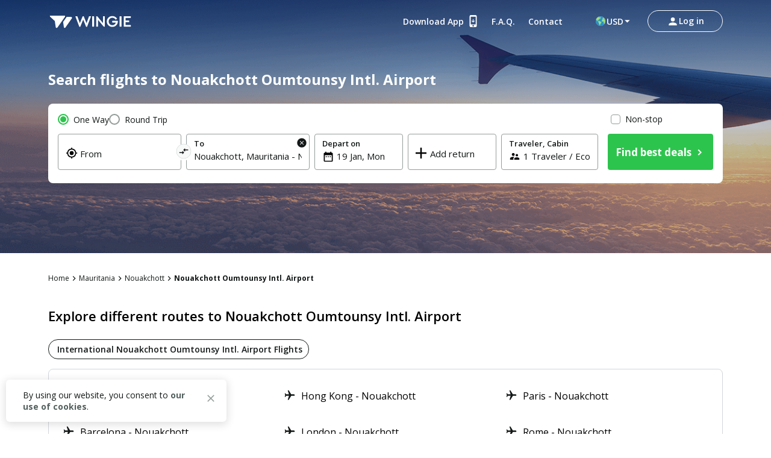

--- FILE ---
content_type: text/html; charset=utf-8
request_url: https://www.wingie.com/flights/to-nouakchott-airport/
body_size: 44716
content:
<!DOCTYPE html><html dir="ltr"><head><meta charSet="utf-8"/><meta name="viewport" content="width=device-width, initial-scale=1"/><link rel="preload" as="image" href="https://cdn.enuygun.com/ucak-bileti/assets/images/flag/flag-world.jpg"/><link rel="stylesheet" href="https://cdn.wingie.com/wingie-landing/_next/static/css/41053344/styles.css" data-precedence="next"/><link rel="preload" as="script" fetchPriority="low" href="https://cdn.wingie.com/wingie-landing/_next/static/chunks/Rh8ApDrrIIKRjO0jqRdkT/webpack.js"/><script src="https://cdn.wingie.com/wingie-landing/_next/static/chunks/Rh8ApDrrIIKRjO0jqRdkT/35e1a618.js" async=""></script><script src="https://cdn.wingie.com/wingie-landing/_next/static/chunks/Rh8ApDrrIIKRjO0jqRdkT/970.js" async=""></script><script src="https://cdn.wingie.com/wingie-landing/_next/static/chunks/Rh8ApDrrIIKRjO0jqRdkT/main-app.js" async=""></script><script src="https://cdn.wingie.com/wingie-landing/_next/static/chunks/Rh8ApDrrIIKRjO0jqRdkT/377.js" async=""></script><script src="https://cdn.wingie.com/wingie-landing/_next/static/chunks/Rh8ApDrrIIKRjO0jqRdkT/502.js" async=""></script><script src="https://cdn.wingie.com/wingie-landing/_next/static/chunks/Rh8ApDrrIIKRjO0jqRdkT/211.js" async=""></script><script src="https://cdn.wingie.com/wingie-landing/_next/static/chunks/Rh8ApDrrIIKRjO0jqRdkT/app/%5Blocale%5D/%5B%5B...slug%5D%5D/not-found.js" async=""></script><script src="https://cdn.wingie.com/wingie-landing/_next/static/chunks/Rh8ApDrrIIKRjO0jqRdkT/app/layout.js" async=""></script><script src="https://cdn.wingie.com/wingie-landing/_next/static/chunks/Rh8ApDrrIIKRjO0jqRdkT/app/%5Blocale%5D/%5B%5B...slug%5D%5D/layout.js" async=""></script><script src="https://cdn.wingie.com/wingie-landing/_next/static/chunks/Rh8ApDrrIIKRjO0jqRdkT/app/%5Blocale%5D/%5B%5B...slug%5D%5D/error.js" async=""></script><script src="https://cdn.wingie.com/wingie-landing/_next/static/chunks/Rh8ApDrrIIKRjO0jqRdkT/app/%5Blocale%5D/%5B%5B...slug%5D%5D/page.js" async=""></script><link rel="preload" href="https://www.googletagmanager.com/gtag/js?id=GTM-W53HFVD" as="script"/><title>Cheap Flights to Nouakchott Oumtounsy Intl. Airport, Compare and Book easily</title><meta name="description" content="Compare and find cheap Nouakchott Oumtounsy Intl. Airport tickets and save on Nouakchott Oumtounsy Intl. Airport tickets. Book and buy Nouakchott Oumtounsy Intl. Airport tickets online securely and easily. Instantly compare all Nouakchott Oumtounsy Intl. Airport flights to book the best deal quickly and securely in a few simple steps."/><meta name="robots" content="all"/><link rel="canonical" href="https://www.wingie.com/flights/to-nouakchott-airport/"/><meta name="google-site-verification" content="nclDVRLthLeXq5fjSOc6L00tYVLzHkt01oslkM_EgAk"/><meta property="og:title" content="Cheap Flights to Nouakchott Oumtounsy Intl. Airport, Compare and Book easily"/><meta property="og:description" content="Compare and find cheap Nouakchott Oumtounsy Intl. Airport tickets and save on Nouakchott Oumtounsy Intl. Airport tickets. Book and buy Nouakchott Oumtounsy Intl. Airport tickets online securely and easily. Instantly compare all Nouakchott Oumtounsy Intl. Airport flights to book the best deal quickly and securely in a few simple steps."/><meta property="og:url" content="https://www.wingie.com/flights/to-nouakchott-airport/"/><meta property="og:locale" content="en-US"/><meta property="og:image" content="https://www.wingie.com/assets/images/og-image-w-v-33790.jpg"/><meta property="og:type" content="website"/><meta name="twitter:card" content="summary_large_image"/><meta name="twitter:title" content="Cheap Flights to Nouakchott Oumtounsy Intl. Airport, Compare and Book easily"/><meta name="twitter:description" content="Compare and find cheap Nouakchott Oumtounsy Intl. Airport tickets and save on Nouakchott Oumtounsy Intl. Airport tickets. Book and buy Nouakchott Oumtounsy Intl. Airport tickets online securely and easily. Instantly compare all Nouakchott Oumtounsy Intl. Airport flights to book the best deal quickly and securely in a few simple steps."/><meta name="twitter:image" content="https://www.wingie.com/assets/images/og-image-w-v-33790.jpg"/><link rel="icon" href="https://cdn.enuygun.com/bundles/enuygunwebui/img/favicon-w.ico?v=5"/><meta name="next-size-adjust"/><link href="https://www.enuygun.com/ucak-bileti/nouakchott-havalimani/" hreflang="tr" rel="alternate"/><link href="https://www.wingie.co.uk/flights/to-nouakchott-airport/" hreflang="en-GB" rel="alternate"/><link href="https://www.wingie.com/flights/to-nouakchott-airport/" hreflang="en-US" rel="alternate"/><link href="https://www.wingie.pk/flights/to-nouakchott-airport/" hreflang="en-PK" rel="alternate"/><link href="https://www.wingie.co.in/flights/to-nouakchott-airport/" hreflang="en-IN" rel="alternate"/><link href="https://www.wingie.com/flights/to-nouakchott-airport/" hreflang="en" rel="alternate"/><link href="https://www.wingie.de/flug/nach-nouakchott-flughafen/" hreflang="de" rel="alternate"/><link href="https://ca.wingie.com/flights/to-nouakchott-airport/" hreflang="en-CA" rel="alternate"/><link href="https://au.wingie.com/flights/to-nouakchott-airport/" hreflang="en-AU" rel="alternate"/><script>(self.__next_s=self.__next_s||[]).push([0,{"children":"\n                                function OptanonWrapper() {\n                                    // Initial empty function\n                            }\n                        ","id":"optanon-wrapper-init"}])</script><script src="https://cdn.wingie.com/wingie-landing/_next/static/chunks/polyfills-42372ed130431b0a.js" noModule=""></script><style data-styled="" data-styled-version="5.3.11">.lhJaFZ{background-color:#2DC44D;border-radius:4px;padding:10px 24px;font-weight:700;color:#fff;outline:2px solid transparent;outline-offset:2px;cursor:pointer;box-shadow:inset 0 0 0 black;-webkit-transition:all 0.2s ease-in-out;transition:all 0.2s ease-in-out;width:auto;display:-webkit-inline-box;display:-webkit-inline-flex;display:-ms-inline-flexbox;display:inline-flex;-webkit-align-items:center;-webkit-box-align:center;-ms-flex-align:center;align-items:center;-webkit-box-pack:center;-webkit-justify-content:center;-ms-flex-pack:center;justify-content:center;text-align:center;-webkit-text-decoration:none;text-decoration:none;position:relative;border-color:#D7DDDB;border-width:1px;border-style:solid;background-color:white;box-shadow:inset 0px 1px 4px 0px rgba(0,0,0,0);color:#131717;height:50px;font-size:16px;}/*!sc*/
@media (hover:hover){}/*!sc*/
.lhJaFZ:focus-visible{box-shadow:inset 0px 1px 4px 0px rgba(0,0,0,0.15);}/*!sc*/
.lhJaFZ:disabled{cursor:not-allowed;}/*!sc*/
.fcdVDv{background-color:transparent;border-radius:4px;padding:10px 24px;font-weight:700;color:#fff;outline:2px solid transparent;outline-offset:2px;cursor:pointer;box-shadow:inset 0 0 0 black;-webkit-transition:all 0.2s ease-in-out;transition:all 0.2s ease-in-out;width:auto;display:-webkit-inline-box;display:-webkit-inline-flex;display:-ms-inline-flexbox;display:inline-flex;-webkit-align-items:center;-webkit-box-align:center;-ms-flex-align:center;align-items:center;-webkit-box-pack:center;-webkit-justify-content:center;-ms-flex-pack:center;justify-content:center;text-align:center;-webkit-text-decoration:none;text-decoration:none;position:relative;border-color:#D7DDDB;border-width:0px;border-style:none;background-color:#0087ff;box-shadow:inset 0px 1px 4px 0px rgba(0,0,0,0);color:white;height:50px;font-size:16px;}/*!sc*/
@media (hover:hover){.fcdVDv:not(:disabled):hover,.fcdVDv:focus-visible,.fcdVDv[data-headlessui-state='active']{background-color:#0070D3;border-color:#0087ff;}}/*!sc*/
.fcdVDv:focus-visible{box-shadow:inset 0px 1px 4px 0px rgba(0,0,0,0.15);}/*!sc*/
.fcdVDv:disabled{color:#66B7FF;background-color:#E5F3FF;}/*!sc*/
.fcdVDv .sc-fqkvVR{color:#66B7FF;}/*!sc*/
.fcdVDv:disabled{cursor:not-allowed;}/*!sc*/
.kgdtuk{background-color:transparent;border-radius:4px;padding:10px 24px;font-weight:700;color:#fff;outline:2px solid transparent;outline-offset:2px;cursor:pointer;box-shadow:inset 0 0 0 black;-webkit-transition:all 0.2s ease-in-out;transition:all 0.2s ease-in-out;width:100%;display:-webkit-inline-box;display:-webkit-inline-flex;display:-ms-inline-flexbox;display:inline-flex;-webkit-align-items:center;-webkit-box-align:center;-ms-flex-align:center;align-items:center;-webkit-box-pack:center;-webkit-justify-content:center;-ms-flex-pack:center;justify-content:center;text-align:center;-webkit-text-decoration:none;text-decoration:none;position:relative;border-color:#D7DDDB;border-width:0px;border-style:none;background-color:#2DC44D;box-shadow:inset 0px 1px 4px 0px rgba(0,0,0,0);color:white;height:60px;font-size:18px;padding:10px 0;}/*!sc*/
@media (hover:hover){.kgdtuk:not(:disabled):hover,.kgdtuk:focus-visible,.kgdtuk[data-headlessui-state='active']{background-color:#2DA64D;border-color:#2DC44D;}}/*!sc*/
.kgdtuk:focus-visible{box-shadow:inset 0px 1px 4px 0px rgba(0,0,0,0.15);}/*!sc*/
.kgdtuk:disabled{color:#A7E0C0;background-color:#E5F6ED;}/*!sc*/
.kgdtuk .sc-fqkvVR{color:#A7E0C0;}/*!sc*/
.kgdtuk:disabled{cursor:not-allowed;}/*!sc*/
.kgdtuk .sc-fqkvVR{width:50px;height:50px;}/*!sc*/
data-styled.g5[id="sc-dcJsrY"]{content:"lhJaFZ,fcdVDv,kgdtuk,"}/*!sc*/
.kTOuMg{display:-webkit-box;display:-webkit-flex;display:-ms-flexbox;display:flex;margin-left:-0px;margin-right:-0px;-webkit-flex-direction:row;-ms-flex-direction:row;flex-direction:row;-webkit-flex-shrink:0;-ms-flex-negative:0;flex-shrink:0;-webkit-box-pack:justify;-webkit-justify-content:space-between;-ms-flex-pack:justify;justify-content:space-between;-webkit-align-items:center;-webkit-box-align:center;-ms-flex-align:center;align-items:center;-webkit-flex-wrap:wrap;-ms-flex-wrap:wrap;flex-wrap:wrap;}/*!sc*/
.llQiDs{display:-webkit-box;display:-webkit-flex;display:-ms-flexbox;display:flex;margin-left:-0px;margin-right:-0px;-webkit-flex-direction:row;-ms-flex-direction:row;flex-direction:row;-webkit-flex-shrink:0;-ms-flex-negative:0;flex-shrink:0;-webkit-box-pack:start;-webkit-justify-content:flex-start;-ms-flex-pack:start;justify-content:flex-start;-webkit-align-items:flex-start;-webkit-box-align:flex-start;-ms-flex-align:flex-start;align-items:flex-start;-webkit-flex-wrap:wrap;-ms-flex-wrap:wrap;flex-wrap:wrap;}/*!sc*/
.hjRSDl{display:-webkit-box;display:-webkit-flex;display:-ms-flexbox;display:flex;margin-left:-0px;margin-right:-0px;-webkit-flex-direction:row;-ms-flex-direction:row;flex-direction:row;-webkit-flex-shrink:0;-ms-flex-negative:0;flex-shrink:0;-webkit-box-pack:justify;-webkit-justify-content:space-between;-ms-flex-pack:justify;justify-content:space-between;-webkit-align-items:flex-start;-webkit-box-align:flex-start;-ms-flex-align:flex-start;align-items:flex-start;-webkit-flex-wrap:wrap;-ms-flex-wrap:wrap;flex-wrap:wrap;}/*!sc*/
.iAsIiz{display:-webkit-box;display:-webkit-flex;display:-ms-flexbox;display:flex;margin-left:-0px;margin-right:-0px;-webkit-flex-direction:row;-ms-flex-direction:row;flex-direction:row;-webkit-flex-shrink:0;-ms-flex-negative:0;flex-shrink:0;-webkit-box-pack:end;-webkit-justify-content:flex-end;-ms-flex-pack:end;justify-content:flex-end;-webkit-align-items:flex-start;-webkit-box-align:flex-start;-ms-flex-align:flex-start;align-items:flex-start;-webkit-flex-wrap:wrap;-ms-flex-wrap:wrap;flex-wrap:wrap;}/*!sc*/
.CVcEE{display:-webkit-box;display:-webkit-flex;display:-ms-flexbox;display:flex;margin-left:-9px;margin-right:-9px;-webkit-flex-direction:row;-ms-flex-direction:row;flex-direction:row;-webkit-flex-shrink:0;-ms-flex-negative:0;flex-shrink:0;-webkit-box-pack:start;-webkit-justify-content:flex-start;-ms-flex-pack:start;justify-content:flex-start;-webkit-align-items:flex-start;-webkit-box-align:flex-start;-ms-flex-align:flex-start;align-items:flex-start;-webkit-flex-wrap:wrap;-ms-flex-wrap:wrap;flex-wrap:wrap;}/*!sc*/
.cVDPMo{display:-webkit-box;display:-webkit-flex;display:-ms-flexbox;display:flex;margin-left:-0px;margin-right:-0px;-webkit-flex-direction:row;-ms-flex-direction:row;flex-direction:row;-webkit-flex-shrink:0;-ms-flex-negative:0;flex-shrink:0;-webkit-box-pack:center;-webkit-justify-content:center;-ms-flex-pack:center;justify-content:center;-webkit-align-items:center;-webkit-box-align:center;-ms-flex-align:center;align-items:center;-webkit-flex-wrap:wrap;-ms-flex-wrap:wrap;flex-wrap:wrap;}/*!sc*/
.hIYMGw{display:-webkit-box;display:-webkit-flex;display:-ms-flexbox;display:flex;margin-left:-4px;margin-right:-4px;-webkit-flex-direction:row;-ms-flex-direction:row;flex-direction:row;-webkit-flex-shrink:0;-ms-flex-negative:0;flex-shrink:0;-webkit-box-pack:start;-webkit-justify-content:flex-start;-ms-flex-pack:start;justify-content:flex-start;-webkit-align-items:flex-start;-webkit-box-align:flex-start;-ms-flex-align:flex-start;align-items:flex-start;-webkit-flex-wrap:wrap;-ms-flex-wrap:wrap;flex-wrap:wrap;}/*!sc*/
.giOUSQ{display:-webkit-box;display:-webkit-flex;display:-ms-flexbox;display:flex;margin-left:-4px;margin-right:-4px;-webkit-flex-direction:row;-ms-flex-direction:row;flex-direction:row;-webkit-flex-shrink:0;-ms-flex-negative:0;flex-shrink:0;-webkit-box-pack:start;-webkit-justify-content:flex-start;-ms-flex-pack:start;justify-content:flex-start;-webkit-align-items:flex-start;-webkit-box-align:flex-start;-ms-flex-align:flex-start;align-items:flex-start;-webkit-flex-wrap:no-wrap;-ms-flex-wrap:no-wrap;flex-wrap:no-wrap;}/*!sc*/
.kPyiAo{display:-webkit-box;display:-webkit-flex;display:-ms-flexbox;display:flex;margin-left:-2px;margin-right:-2px;-webkit-flex-direction:row;-ms-flex-direction:row;flex-direction:row;-webkit-flex-shrink:0;-ms-flex-negative:0;flex-shrink:0;-webkit-box-pack:center;-webkit-justify-content:center;-ms-flex-pack:center;justify-content:center;-webkit-align-items:center;-webkit-box-align:center;-ms-flex-align:center;align-items:center;-webkit-flex-wrap:wrap;-ms-flex-wrap:wrap;flex-wrap:wrap;}/*!sc*/
.eRqbTk{display:-webkit-box;display:-webkit-flex;display:-ms-flexbox;display:flex;margin-left:-16px;margin-right:-16px;-webkit-flex-direction:row;-ms-flex-direction:row;flex-direction:row;-webkit-flex-shrink:0;-ms-flex-negative:0;flex-shrink:0;-webkit-box-pack:justify;-webkit-justify-content:space-between;-ms-flex-pack:justify;justify-content:space-between;-webkit-align-items:center;-webkit-box-align:center;-ms-flex-align:center;align-items:center;-webkit-flex-wrap:wrap;-ms-flex-wrap:wrap;flex-wrap:wrap;}/*!sc*/
.esxMFo{display:-webkit-box;display:-webkit-flex;display:-ms-flexbox;display:flex;margin-left:-0px;margin-right:-0px;-webkit-flex-direction:row;-ms-flex-direction:row;flex-direction:row;-webkit-flex-shrink:0;-ms-flex-negative:0;flex-shrink:0;-webkit-box-pack:start;-webkit-justify-content:flex-start;-ms-flex-pack:start;justify-content:flex-start;-webkit-align-items:flex-start;-webkit-box-align:flex-start;-ms-flex-align:flex-start;align-items:flex-start;-webkit-flex-wrap:no-wrap;-ms-flex-wrap:no-wrap;flex-wrap:no-wrap;}/*!sc*/
.QiiHZ{display:-webkit-box;display:-webkit-flex;display:-ms-flexbox;display:flex;margin-left:-0px;margin-right:-0px;-webkit-flex-direction:row;-ms-flex-direction:row;flex-direction:row;-webkit-flex-shrink:0;-ms-flex-negative:0;flex-shrink:0;-webkit-box-pack:start;-webkit-justify-content:flex-start;-ms-flex-pack:start;justify-content:flex-start;-webkit-align-items:center;-webkit-box-align:center;-ms-flex-align:center;align-items:center;-webkit-flex-wrap:wrap;-ms-flex-wrap:wrap;flex-wrap:wrap;}/*!sc*/
.dLnZcp{display:-webkit-box;display:-webkit-flex;display:-ms-flexbox;display:flex;margin-left:-8px;margin-right:-8px;-webkit-flex-direction:row;-ms-flex-direction:row;flex-direction:row;-webkit-flex-shrink:0;-ms-flex-negative:0;flex-shrink:0;-webkit-box-pack:start;-webkit-justify-content:flex-start;-ms-flex-pack:start;justify-content:flex-start;-webkit-align-items:center;-webkit-box-align:center;-ms-flex-align:center;align-items:center;-webkit-flex-wrap:wrap;-ms-flex-wrap:wrap;flex-wrap:wrap;}/*!sc*/
data-styled.g18[id="sc-cPiKLX"]{content:"kTOuMg,llQiDs,hjRSDl,iAsIiz,CVcEE,cVDPMo,hIYMGw,giOUSQ,kPyiAo,eRqbTk,esxMFo,QiiHZ,dLnZcp,"}/*!sc*/
.fwvWSm{min-height:1px;position:relative;padding-left:0px;padding-right:0px;margin-top:0px;margin-bottom:0px;-webkit-flex:1 0 0px;-ms-flex:1 0 0px;flex:1 0 0px;width:100%;max-width:100%;}/*!sc*/
@media (min-width:240px){.fwvWSm{display:none;false;}}/*!sc*/
@media (min-width:768px){.fwvWSm{display:block;max-width:16.666666666666668%;width:16.666666666666668%;-webkit-flex:1 0 16.666666666666668%;-ms-flex:1 0 16.666666666666668%;flex:1 0 16.666666666666668%;}}/*!sc*/
.cSMETz{min-height:1px;position:relative;padding-left:0px;padding-right:0px;margin-top:0px;margin-bottom:0px;-webkit-flex:1 0 0px;-ms-flex:1 0 0px;flex:1 0 0px;width:100%;max-width:100%;}/*!sc*/
@media (min-width:240px){.cSMETz{display:block;max-width:100%;width:100%;-webkit-flex:1 0 100%;-ms-flex:1 0 100%;flex:1 0 100%;}}/*!sc*/
@media (min-width:768px){.cSMETz{display:block;max-width:37.5%;width:37.5%;-webkit-flex:1 0 37.5%;-ms-flex:1 0 37.5%;flex:1 0 37.5%;}}/*!sc*/
@media (min-width:992px){.cSMETz{display:block;max-width:29.166666666666668%;width:29.166666666666668%;-webkit-flex:1 0 29.166666666666668%;-ms-flex:1 0 29.166666666666668%;flex:1 0 29.166666666666668%;}}/*!sc*/
.ekTGRj{min-height:1px;position:relative;padding-left:0px;padding-right:0px;margin-top:0px;margin-bottom:0px;-webkit-flex:0 0 auto;-ms-flex:0 0 auto;flex:0 0 auto;width:auto;max-width:100%;}/*!sc*/
@media (min-width:768px){.ekTGRj{display:block;max-width:83.33333333333333%;width:83.33333333333333%;-webkit-flex:1 0 83.33333333333333%;-ms-flex:1 0 83.33333333333333%;flex:1 0 83.33333333333333%;}}/*!sc*/
.bDAlMA{min-height:1px;position:relative;padding-left:0px;padding-right:0px;margin-top:0px;margin-bottom:0px;-webkit-flex:0 0 auto;-ms-flex:0 0 auto;flex:0 0 auto;width:auto;max-width:100%;}/*!sc*/
@media (min-width:768px){.bDAlMA{display:block;max-width:20%;width:20%;-webkit-flex:1 0 20%;-ms-flex:1 0 20%;flex:1 0 20%;}}/*!sc*/
.eRKAIP{min-height:1px;position:relative;padding-left:0px;padding-right:0px;margin-top:0px;margin-bottom:0px;-webkit-flex:0 0 auto;-ms-flex:0 0 auto;flex:0 0 auto;width:auto;max-width:100%;}/*!sc*/
@media (min-width:768px){.eRKAIP{display:block;max-width:16.666666666666668%;width:16.666666666666668%;-webkit-flex:1 0 16.666666666666668%;-ms-flex:1 0 16.666666666666668%;flex:1 0 16.666666666666668%;}}/*!sc*/
.bQCOjr{min-height:1px;position:relative;padding-left:0px;padding-right:0px;margin-top:0px;margin-bottom:0px;-webkit-flex:0 0 auto;-ms-flex:0 0 auto;flex:0 0 auto;width:auto;max-width:100%;}/*!sc*/
@media (min-width:0px}){.bQCOjr{display:block;max-width:100%;width:100%;-webkit-flex:1 0 100%;-ms-flex:1 0 100%;flex:1 0 100%;}}/*!sc*/
.cDQyrY{min-height:1px;position:relative;padding-left:15px;padding-right:15px;margin-top:7.5px;margin-bottom:7.5px;-webkit-flex:1 0 0px;-ms-flex:1 0 0px;flex:1 0 0px;width:100%;max-width:100%;}/*!sc*/
@media (min-width:240px){.cDQyrY{display:block;max-width:100%;width:100%;-webkit-flex:1 0 100%;-ms-flex:1 0 100%;flex:1 0 100%;}}/*!sc*/
@media (min-width:768px){.cDQyrY{display:block;max-width:50%;width:50%;-webkit-flex:1 0 50%;-ms-flex:1 0 50%;flex:1 0 50%;}}/*!sc*/
.kqhdaO{min-height:1px;position:relative;padding-left:0px;padding-right:0px;margin-top:4px;margin-bottom:4px;-webkit-flex:1 0 0px;-ms-flex:1 0 0px;flex:1 0 0px;width:100%;max-width:100%;}/*!sc*/
@media (min-width:240px){.kqhdaO{display:block;max-width:100%;width:100%;-webkit-flex:1 0 100%;-ms-flex:1 0 100%;flex:1 0 100%;}}/*!sc*/
@media (min-width:768px){.kqhdaO{display:block;max-width:100%;width:100%;-webkit-flex:1 0 100%;-ms-flex:1 0 100%;flex:1 0 100%;}}/*!sc*/
@media (min-width:992px){.kqhdaO{display:block;max-width:100%;width:100%;-webkit-flex:1 0 100%;-ms-flex:1 0 100%;flex:1 0 100%;}}/*!sc*/
.imsMXO{min-height:1px;position:relative;padding-left:4px;padding-right:4px;margin-top:2px;margin-bottom:2px;-webkit-flex:1 0 0px;-ms-flex:1 0 0px;flex:1 0 0px;width:100%;max-width:100%;}/*!sc*/
@media (min-width:768px){.imsMXO{display:block;max-width:100%;width:100%;-webkit-flex:1 0 100%;-ms-flex:1 0 100%;flex:1 0 100%;}}/*!sc*/
.bRMgJS{min-height:1px;position:relative;padding-left:4px;padding-right:4px;margin-top:2px;margin-bottom:2px;-webkit-flex:1 0 0px;-ms-flex:1 0 0px;flex:1 0 0px;width:100%;max-width:100%;}/*!sc*/
@media (min-width:768px){.bRMgJS{display:block;max-width:83.33333333333333%;width:83.33333333333333%;-webkit-flex:1 0 83.33333333333333%;-ms-flex:1 0 83.33333333333333%;flex:1 0 83.33333333333333%;}}/*!sc*/
.kyGyhK{min-height:1px;position:relative;padding-left:4px;padding-right:4px;margin-top:0px;margin-bottom:0px;-webkit-flex:1 0 0px;-ms-flex:1 0 0px;flex:1 0 0px;width:100%;max-width:100%;}/*!sc*/
@media (min-width:768px){.kyGyhK{display:block;max-width:23.333333333333332%;width:23.333333333333332%;-webkit-flex:1 0 23.333333333333332%;-ms-flex:1 0 23.333333333333332%;flex:1 0 23.333333333333332%;}}/*!sc*/
.fNiEqC{min-height:1px;position:relative;padding-left:4px;padding-right:4px;margin-top:0px;margin-bottom:0px;-webkit-flex:1 0 155px;-ms-flex:1 0 155px;flex:1 0 155px;width:155px;max-width:155px;}/*!sc*/
.cveaTp{min-height:1px;position:relative;padding-left:4px;padding-right:4px;margin-top:0px;margin-bottom:0px;-webkit-flex:1 0 169px;-ms-flex:1 0 169px;flex:1 0 169px;width:169px;max-width:169px;}/*!sc*/
.jQFRzy{min-height:1px;position:relative;padding-left:4px;padding-right:4px;margin-top:2px;margin-bottom:2px;-webkit-flex:1 0 0px;-ms-flex:1 0 0px;flex:1 0 0px;width:100%;max-width:100%;}/*!sc*/
@media (min-width:768px){.jQFRzy{display:block;max-width:16.666666666666668%;width:16.666666666666668%;-webkit-flex:1 0 16.666666666666668%;-ms-flex:1 0 16.666666666666668%;flex:1 0 16.666666666666668%;}}/*!sc*/
.htwxdK{min-height:1px;position:relative;padding-left:2px;padding-right:2px;margin-top:0px;margin-bottom:0px;-webkit-flex:0 0 auto;-ms-flex:0 0 auto;flex:0 0 auto;width:auto;max-width:100%;}/*!sc*/
.bCvOAO{min-height:1px;position:relative;padding-left:16px;padding-right:16px;margin-top:0px;margin-bottom:0px;-webkit-flex:0 0 auto;-ms-flex:0 0 auto;flex:0 0 auto;width:auto;max-width:100%;}/*!sc*/
.jICXaT{min-height:1px;position:relative;padding-left:16px;padding-right:16px;margin-top:0px;margin-bottom:0px;-webkit-flex:1 0 0px;-ms-flex:1 0 0px;flex:1 0 0px;width:100%;max-width:100%;}/*!sc*/
.kvnhhu{min-height:1px;position:relative;padding-left:0px;padding-right:0px;margin-top:0px;margin-bottom:0px;-webkit-flex:0 0 auto;-ms-flex:0 0 auto;flex:0 0 auto;width:auto;max-width:100%;}/*!sc*/
.iooelb{min-height:1px;position:relative;padding-left:8px;padding-right:8px;margin-top:0px;margin-bottom:0px;-webkit-flex:1 0 0px;-ms-flex:1 0 0px;flex:1 0 0px;width:100%;max-width:100%;}/*!sc*/
.cUItBe{min-height:1px;position:relative;padding-left:8px;padding-right:8px;margin-top:0px;margin-bottom:0px;-webkit-flex:0 0 auto;-ms-flex:0 0 auto;flex:0 0 auto;width:auto;max-width:100%;}/*!sc*/
data-styled.g19[id="sc-dLMFU"]{content:"fwvWSm,cSMETz,ekTGRj,bDAlMA,eRKAIP,bQCOjr,cDQyrY,kqhdaO,imsMXO,bRMgJS,kyGyhK,fNiEqC,cveaTp,jQFRzy,htwxdK,bCvOAO,jICXaT,kvnhhu,iooelb,cUItBe,"}/*!sc*/
.dsmvLD input[readonly]{cursor:pointer;}/*!sc*/
.dsmvLD label{cursor:pointer;}/*!sc*/
.dsmvLD.dsmvLD [disabled]{cursor:not-allowed;}/*!sc*/
.dsmvLD.dsmvLD [disabled] input[readonly]{cursor:not-allowed;}/*!sc*/
.dsmvLD.dsmvLD [disabled] label{cursor:not-allowed;}/*!sc*/
.dsmvLD .start-date-input{background-color:transparent;}/*!sc*/
.dsmvLD .end-date-input{background-color:transparent;}/*!sc*/
data-styled.g20[id="sc-eDPEul"]{content:"dsmvLD,"}/*!sc*/
.BFEvV{font-family:inherit;font-size:15px;border:none;outline:none;height:38px;width:100%;max-width:100%;padding:0;-webkit-box-flex:1;-webkit-flex-grow:1;-ms-flex-positive:1;flex-grow:1;height:initial;min-height:20px;color:#131717;}/*!sc*/
.BFEvV:autofill{-webkit-transition:'color 9999s ease-out, background-color 9999s ease-out';-webkit-transition:'color 9999s ease-out, background-color 9999s ease-out';transition:'color 9999s ease-out, background-color 9999s ease-out';-webkit-transition-delay:9999s;transition-delay:9999s;-webkit-transition-delay:9999s;}/*!sc*/
.BFEvV::-webkit-contacts-auto-fill-button{visibility:hidden;display:none !important;pointer-events:none;position:absolute;right:0;}/*!sc*/
.BFEvV:-webkit-autofill,.BFEvV:-webkit-autofill:hover,.BFEvV:-webkit-autofill:focus{-webkit-transition:'color 9999s ease-out, background-color 9999s ease-out';-webkit-transition:'color 9999s ease-out, background-color 9999s ease-out';transition:'color 9999s ease-out, background-color 9999s ease-out';-webkit-transition-delay:9999s;transition-delay:9999s;-webkit-transition-delay:9999s;}/*!sc*/
data-styled.g97[id="sc-fBdRDi"]{content:"BFEvV,"}/*!sc*/
.bIAGcG{width:100%;position:relative;}/*!sc*/
data-styled.g98[id="sc-kbhJrz"]{content:"bIAGcG,"}/*!sc*/
.dquBAp{position:relative;border-radius:4px;}/*!sc*/
.dquBAp:focus::after,.dquBAp:focus-within::after,.dquBAp:focus-visible::after{content:'';position:absolute;top:0px;right:0px;bottom:0px;left:0px;border:2px solid #2DC44D;border-radius:4px;z-index:2;height:100%;width:100%;pointer-events:none;}/*!sc*/
data-styled.g99[id="sc-ehixzo"]{content:"dquBAp,"}/*!sc*/
.bcncoC{width:24px;min-width:24px;line-height:1;font-size:19px;height:20px;margin-top:1px;margin-top:-22px;}/*!sc*/
[dir='rtl'] .bcncoC.bcncoC{display:-webkit-inline-box;display:-webkit-inline-flex;display:-ms-inline-flexbox;display:inline-flex;}/*!sc*/
.dlcFuO{width:24px;min-width:24px;line-height:1;font-size:19px;height:20px;margin-top:1px;}/*!sc*/
[dir='rtl'] .dlcFuO.dlcFuO{display:-webkit-inline-box;display:-webkit-inline-flex;display:-ms-inline-flexbox;display:inline-flex;}/*!sc*/
data-styled.g100[id="sc-iHmpnF"]{content:"bcncoC,dlcFuO,"}/*!sc*/
.idVpNi{border-radius:4px;background-color:#fff;outline-offset:-2px;-webkit-transition-duration:0.15s;transition-duration:0.15s;-webkit-transition-property:outline-color,background-color,border-color;transition-property:outline-color,background-color,border-color;width:100%;text-align:left;display:-webkit-inline-box;display:-webkit-inline-flex;display:-ms-inline-flexbox;display:inline-flex;-webkit-align-items:center;-webkit-box-align:center;-ms-flex-align:center;align-items:center;position:relative;line-height:1.2;cursor:inherit;padding:6px 12px 10px 12px;height:60px;border:1px solid #939D9A;-webkit-flex-wrap:wrap;-ms-flex-wrap:wrap;flex-wrap:wrap;}/*!sc*/
.idVpNi .sc-fBdRDi{-webkit-box-flex:1;-webkit-flex-grow:1;-ms-flex-positive:1;flex-grow:1;height:initial;min-height:20px;font-size:15px;color:#131717;}/*!sc*/
.idVpNi:disabled{cursor:not-allowed;}/*!sc*/
data-styled.g101[id="sc-kYxDKI"]{content:"idVpNi,"}/*!sc*/
.GpbJ{color:#131717;background-color:transparent;padding:0;border-radius:4px;display:inline-block;-webkit-letter-spacing:0;-moz-letter-spacing:0;-ms-letter-spacing:0;letter-spacing:0;max-width:84%;text-overflow:ellipsis;display:inline-block;white-space:nowrap;overflow:visible;line-height:1.2;z-index:3;-webkit-transition-duration:0.1s,0.2s,0.1s,0.1s;transition-duration:0.1s,0.2s,0.1s,0.1s;-webkit-transition-property:opacity,top,left,font-size;transition-property:opacity,top,left,font-size;overflow:hidden;position:relative;font-size:15px;font-weight:400;top:12px;left:24px;padding:5px 0;left:20;}/*!sc*/
[dir='rtl'] .GpbJ.GpbJ{left:auto;right:28px;}/*!sc*/
[dir='rtl'] .GpbJ.GpbJ{left:auto;}/*!sc*/
.iKcicJ{color:#131717;background-color:transparent;padding:0 4px;border-radius:4px;display:inline-block;-webkit-letter-spacing:0;-moz-letter-spacing:0;-ms-letter-spacing:0;letter-spacing:0;max-width:84%;text-overflow:ellipsis;display:inline-block;white-space:nowrap;overflow:visible;line-height:1.2;z-index:3;-webkit-transition-duration:0.1s,0.2s,0.1s,0.1s;transition-duration:0.1s,0.2s,0.1s,0.1s;-webkit-transition-property:opacity,top,left,font-size;transition-property:opacity,top,left,font-size;overflow:hidden;position:relative;font-size:13px;font-weight:600;top:0;left:24px;padding:0;left:0;-webkit-transition-duration:0.1s,0.1s,0.2s,0.1s;transition-duration:0.1s,0.1s,0.2s,0.1s;}/*!sc*/
[dir='rtl'] .iKcicJ.iKcicJ{left:auto;right:0;}/*!sc*/
[dir='rtl'] .iKcicJ.iKcicJ{left:auto;}/*!sc*/
data-styled.g104[id="sc-gfoqjT"]{content:"GpbJ,iKcicJ,"}/*!sc*/
.jZfvvH{width:100%;min-height:20px;display:-webkit-inline-box;display:-webkit-inline-flex;display:-ms-inline-flexbox;display:inline-flex;-webkit-align-items:center;-webkit-box-align:center;-ms-flex-align:center;align-items:center;}/*!sc*/
data-styled.g105[id="sc-kbousE"]{content:"jZfvvH,"}/*!sc*/
.iXziKi{position:absolute;right:0;top:0;height:100%;display:-webkit-box;display:-webkit-flex;display:-ms-flexbox;display:flex;-webkit-align-items:center;-webkit-box-align:center;-ms-flex-align:center;align-items:center;padding:0 12px;pointer-events:none;}/*!sc*/
[dir='rtl'] .iXziKi.iXziKi{left:0;right:initial;}/*!sc*/
.iXziKi img,.iXziKi div{height:100%;}/*!sc*/
data-styled.g106[id="sc-sLsrZ"]{content:"iXziKi,"}/*!sc*/
.dQBHNl{display:-webkit-inline-box;display:-webkit-inline-flex;display:-ms-inline-flexbox;display:inline-flex;width:100%;}/*!sc*/
data-styled.g107[id="sc-dBmzty"]{content:"dQBHNl,"}/*!sc*/
.vaWWo{color:#131717;font-size:12px;line-height:1.5;min-width:210px;}/*!sc*/
data-styled.g110[id="sc-dkmUuB"]{content:"vaWWo,"}/*!sc*/
.eWasvi{-webkit-transition-duration:0.2s;transition-duration:0.2s;-webkit-transition-timing-function:ease-in-out;transition-timing-function:ease-in-out;-webkit-transform-origin:50% 50%;-ms-transform-origin:50% 50%;transform-origin:50% 50%;position:absolute;}/*!sc*/
.eWasvi.animation-start{opacity:0.1;-webkit-transition-duration:0.2s;transition-duration:0.2s;}/*!sc*/
.eWasvi.animation-end{opacity:1;}/*!sc*/
.jragJh{-webkit-transition-duration:0.2s;transition-duration:0.2s;-webkit-transition-timing-function:ease-in-out;transition-timing-function:ease-in-out;-webkit-transform-origin:50% 50%;-ms-transform-origin:50% 50%;transform-origin:50% 50%;}/*!sc*/
.jragJh.animation-start{opacity:0.1;-webkit-transition-duration:0.2s;transition-duration:0.2s;}/*!sc*/
.jragJh.animation-end{opacity:1;}/*!sc*/
data-styled.g111[id="sc-ejfMa-d"]{content:"eWasvi,jragJh,"}/*!sc*/
.fdCnjq{max-width:100%;}/*!sc*/
data-styled.g114[id="sc-eZYNyq"]{content:"fdCnjq,"}/*!sc*/
.kLRgXj{display:-webkit-box;display:-webkit-flex;display:-ms-flexbox;display:flex;-webkit-box-pack:center;-webkit-justify-content:center;-ms-flex-pack:center;justify-content:center;-webkit-align-items:center;-webkit-box-align:center;-ms-flex-align:center;align-items:center;background:transparent;border:1px solid;border-radius:4px;width:16px;height:16px;margin-right:8px;margin-top:4px;position:relative;border-color:#939D9A;}/*!sc*/
.kLRgXj::before{content:'';position:absolute;top:50%;left:50%;width:0px;height:0px;border:none;background-color:transparent;-webkit-transform:translate(-50%,-50%);-ms-transform:translate(-50%,-50%);transform:translate(-50%,-50%);-webkit-transform-origin:50% 50%;-ms-transform-origin:50% 50%;transform-origin:50% 50%;}/*!sc*/
data-styled.g120[id="sc-kzqdkY"]{content:"kLRgXj,"}/*!sc*/
.kRtJdE{font-size:14px;display:-webkit-box;display:-webkit-flex;display:-ms-flexbox;display:flex;-webkit-flex:1;-ms-flex:1;flex:1;color:#131717;cursor:pointer;line-height:24px;}/*!sc*/
data-styled.g121[id="sc-bDpDS"]{content:"kRtJdE,"}/*!sc*/
.fVjaVr{position:absolute;visibility:hidden;width:0;height:0;}/*!sc*/
data-styled.g122[id="sc-bVHCgj"]{content:"fVjaVr,"}/*!sc*/
.ceLSkb{display:-webkit-box;display:-webkit-flex;display:-ms-flexbox;display:flex;-webkit-align-items:flex-start;-webkit-box-align:flex-start;-ms-flex-align:flex-start;align-items:flex-start;position:relative;cursor:pointer;-webkit-flex-direction:row;-ms-flex-direction:row;flex-direction:row;width:100%;}/*!sc*/
.ceLSkb input:focus-visible + .sc-kzqdkY,.ceLSkb:focus-within + .sc-kzqdkY{border-color:#2DC44D;}/*!sc*/
data-styled.g123[id="sc-dSIIpw"]{content:"ceLSkb,"}/*!sc*/
[dir="rtl"] .sc-kzqdkY{margin-right:0px;margin-left:8px;}/*!sc*/
data-styled.g124[id="sc-global-vSRjf1"]{content:"sc-global-vSRjf1,"}/*!sc*/
.hVhmud{display:-webkit-box;display:-webkit-flex;display:-ms-flexbox;display:flex;-webkit-box-pack:center;-webkit-justify-content:center;-ms-flex-pack:center;justify-content:center;-webkit-align-items:center;-webkit-box-align:center;-ms-flex-align:center;align-items:center;background:transparent;border:2px solid;border-radius:50%;width:18px;height:18px;margin-right:8px;position:relative;border-color:#939D9A;border-color:#2DC44D;}/*!sc*/
.hVhmud::before{content:'';position:absolute;top:50%;left:50%;width:0px;height:0px;border-radius:50%;border:none;background-color:transparent;-webkit-transition:color,border-color,width 0.1s,height,background-color;transition:color,border-color,width 0.1s,height,background-color;-webkit-transition-duration:0.2s;transition-duration:0.2s;-webkit-transform:translate(-50%,-50%);-ms-transform:translate(-50%,-50%);transform:translate(-50%,-50%);-webkit-transform-origin:50% 50%;-ms-transform-origin:50% 50%;transform-origin:50% 50%;}/*!sc*/
.hVhmud::before{width:10px;height:10px;background-color:#2DC44D;}/*!sc*/
[dir="rtl"] .hVhmud.hVhmud{margin-right:0px;margin-left:8px;}/*!sc*/
.fkmvHn{display:-webkit-box;display:-webkit-flex;display:-ms-flexbox;display:flex;-webkit-box-pack:center;-webkit-justify-content:center;-ms-flex-pack:center;justify-content:center;-webkit-align-items:center;-webkit-box-align:center;-ms-flex-align:center;align-items:center;background:transparent;border:2px solid;border-radius:50%;width:18px;height:18px;margin-right:8px;position:relative;border-color:#939D9A;}/*!sc*/
.fkmvHn::before{content:'';position:absolute;top:50%;left:50%;width:0px;height:0px;border-radius:50%;border:none;background-color:transparent;-webkit-transition:color,border-color,width 0.1s,height,background-color;transition:color,border-color,width 0.1s,height,background-color;-webkit-transition-duration:0.2s;transition-duration:0.2s;-webkit-transform:translate(-50%,-50%);-ms-transform:translate(-50%,-50%);transform:translate(-50%,-50%);-webkit-transform-origin:50% 50%;-ms-transform-origin:50% 50%;transform-origin:50% 50%;}/*!sc*/
[dir="rtl"] .fkmvHn.fkmvHn{margin-right:0px;margin-left:8px;}/*!sc*/
data-styled.g127[id="sc-YysOf"]{content:"hVhmud,fkmvHn,"}/*!sc*/
.iDUzyc{font-size:14px;display:-webkit-box;display:-webkit-flex;display:-ms-flexbox;display:flex;-webkit-flex:1;-ms-flex:1;flex:1;color:#131717;cursor:pointer;color:#131717;}/*!sc*/
.fAQCCF{font-size:14px;display:-webkit-box;display:-webkit-flex;display:-ms-flexbox;display:flex;-webkit-flex:1;-ms-flex:1;flex:1;color:#131717;cursor:pointer;}/*!sc*/
data-styled.g128[id="sc-cVzyXs"]{content:"iDUzyc,fAQCCF,"}/*!sc*/
.iblKHU{position:absolute;visibility:hidden;width:0;height:0;}/*!sc*/
data-styled.g129[id="sc-ePDLzJ"]{content:"iblKHU,"}/*!sc*/
.dxosyS{display:-webkit-box;display:-webkit-flex;display:-ms-flexbox;display:flex;-webkit-align-items:center;-webkit-box-align:center;-ms-flex-align:center;align-items:center;position:relative;cursor:pointer;-webkit-flex-direction:row;-ms-flex-direction:row;flex-direction:row;width:100%;}/*!sc*/
.dxosyS input:focus-visible + .sc-YysOf,.dxosyS:focus-within + .sc-YysOf{border-color:#2DC44D;}/*!sc*/
.cGEUE{display:-webkit-box;display:-webkit-flex;display:-ms-flexbox;display:flex;-webkit-align-items:center;-webkit-box-align:center;-ms-flex-align:center;align-items:center;position:relative;cursor:pointer;-webkit-flex-direction:row;-ms-flex-direction:row;flex-direction:row;width:100%;}/*!sc*/
.cGEUE input:focus-visible + .sc-YysOf,.cGEUE:focus-within + .sc-YysOf{border-color:#2DC44D;}/*!sc*/
.cGEUE:hover .sc-YysOf{border-color:#727E7C;}/*!sc*/
.cGEUE:hover .sc-cVzyXs{color:#727E7C;}/*!sc*/
data-styled.g130[id="sc-bVVIoq"]{content:"dxosyS,cGEUE,"}/*!sc*/
.fkjvkG{position:relative;width:100%;max-width:1140px;height:auto;}/*!sc*/
data-styled.g146[id="sc-kMribo"]{content:"fkjvkG,"}/*!sc*/
.llYyZg{cursor:pointer;}/*!sc*/
.llYyZg input[readonly]{cursor:pointer;}/*!sc*/
.llYyZg label{cursor:pointer;}/*!sc*/
data-styled.g148[id="sc-empnci"]{content:"llYyZg,"}/*!sc*/
.FIXga{display:-webkit-box;display:-webkit-flex;display:-ms-flexbox;display:flex;-webkit-align-items:center;-webkit-box-align:center;-ms-flex-align:center;align-items:center;}/*!sc*/
[dir='rtl'] .FIXga.FIXga{-webkit-transform:rotate(180deg);-ms-transform:rotate(180deg);transform:rotate(180deg);}/*!sc*/
data-styled.g149[id="sc-fThUAz"]{content:"FIXga,"}/*!sc*/
.fpVEB{width:100%;background-color:#ffffff;border:1px solid #D7DDDB;border-radius:8px;overflow-y:hidden;padding:24px;}/*!sc*/
.hLKEXr{width:100%;background-color:#F2FAF6;border:1px solid #F2FAF6;border-radius:8px;overflow-y:hidden;padding:24px;max-height:450px;overflow:hidden;}/*!sc*/
.gOLRvX{width:100%;background-color:#F2F9FF;border:1px solid #F2F9FF;border-radius:8px;overflow-y:hidden;padding:24px;max-height:450px;overflow:hidden;}/*!sc*/
data-styled.g176[id="sc-deXhhX"]{content:"fpVEB,hLKEXr,gOLRvX,"}/*!sc*/
.kdWjHZ{display:-webkit-box;display:-webkit-flex;display:-ms-flexbox;display:flex;-webkit-flex-direction:column;-ms-flex-direction:column;flex-direction:column;gap:24px;}/*!sc*/
data-styled.g177[id="sc-dQEtJz"]{content:"kdWjHZ,"}/*!sc*/
@media (max-width:767.98px){}/*!sc*/
.iVbFxU{overflow:hidden;max-height:195px;-webkit-mask-image:linear-gradient(to bottom,black 70%,transparent 100%);mask-image:linear-gradient(to bottom,black 70%,transparent 100%);}/*!sc*/
@media (max-width:767.98px){.iVbFxU{max-height:195px;}}/*!sc*/
data-styled.g179[id="sc-kCMKrZ"]{content:"imhbuW,iVbFxU,"}/*!sc*/
.fqyUSb{font-size:16px;font-weight:600;line-height:21.79px;}/*!sc*/
@media (max-width:767.98px){.fqyUSb{width:100%;}}/*!sc*/
@media (min-width:768px){.fqyUSb{width:155px !important;text-wrap:nowrap !important;}}/*!sc*/
data-styled.g180[id="sc-dJiZtA"]{content:"fqyUSb,"}/*!sc*/
@media (min-width:768px){.jkPgX{margin:0;margin-bottom:24px;}}/*!sc*/
@media (max-width:991.98px){.jkPgX{margin:0;margin-bottom:16px;}}/*!sc*/
data-styled.g183[id="sc-8b11781e-0"]{content:"jkPgX,"}/*!sc*/
.bFtYZo [style]{font-size:inherit !important;}/*!sc*/
.bFtYZo a{color:#0087ff;}/*!sc*/
.bFtYZo ol > li{list-style-type:decimal;margin:initial;padding:initial;}/*!sc*/
.bFtYZo ol{padding-inline-start:40px;}/*!sc*/
data-styled.g185[id="sc-1cb3b035-0"]{content:"bFtYZo,"}/*!sc*/
.gYNeoE{display:-webkit-box;display:-webkit-flex;display:-ms-flexbox;display:flex;position:relative;width:100%;height:auto;-webkit-box-pack:center;-webkit-justify-content:center;-ms-flex-pack:center;justify-content:center;-webkit-align-items:center;-webkit-box-align:center;-ms-flex-align:center;align-items:center;border:none;padding:25px 0;border-radius:8px;cursor:pointer;overflow:hidden;}/*!sc*/
data-styled.g188[id="sc-epALIP"]{content:"gYNeoE,"}/*!sc*/
.bvBHdj{position:absolute;top:0;left:0;width:100%;height:100%;object-fit:cover;z-index:0;}/*!sc*/
data-styled.g189[id="sc-iLsKjm"]{content:"bvBHdj,"}/*!sc*/
.LbhJy{position:relative;z-index:1;}/*!sc*/
data-styled.g190[id="sc-lbJcrp"]{content:"LbhJy,"}/*!sc*/
.eUJCdX{margin-top:6px;margin-right:4px;}/*!sc*/
.eUJCdX path{fill:#fff;}/*!sc*/
data-styled.g191[id="sc-eifrsQ"]{content:"eUJCdX,"}/*!sc*/
.eqUrIe{color:var(--text-colors-text,#131717);font-weight:400;background-color:transparent;display:-webkit-box;display:-webkit-flex;display:-ms-flexbox;display:flex;-webkit-align-items:center;-webkit-box-align:center;-ms-flex-align:center;align-items:center;text-align:start;color:#131717;width:100%;min-height:60px;padding:6px 16px;position:relative;border:none;cursor:pointer;}/*!sc*/
.eqUrIe:after{content:'';width:calc(100% - 32px);height:0;border-bottom:1px solid transparent;border-color:#D7DDDB;bottom:0;position:absolute;z-index:-1;-webkit-transition-duration:0.15s;transition-duration:0.15s;}/*!sc*/
@media (max-width:768px){.eqUrIe{min-height:50px;font-size:0.9rem;line-height:1.3;}}/*!sc*/
data-styled.g195[id="sc-cMa-dbN"]{content:"eqUrIe,"}/*!sc*/
.hYDcgA{width:100%;height:auto;}/*!sc*/
.hYDcgA div{-webkit-transition-duration:0.15s;transition-duration:0.15s;}/*!sc*/
.hYDcgA .enterFrom{max-height:0px;opacity:0;}/*!sc*/
.hYDcgA .enter{overflow:hidden;max-height:300px;}/*!sc*/
.hYDcgA .leaveTo{opacity:0;max-height:0px;}/*!sc*/
.hYDcgA .leaveFrom{opacity:1;max-height:100vh;}/*!sc*/
.hYDcgA .enterTo{max-height:initial;opacity:1;}/*!sc*/
data-styled.g196[id="sc-fUBkdm"]{content:"hYDcgA,"}/*!sc*/
.jCynZS{border:1px solid #D7DDDB;margin-bottom:16px;margin-top:18px;border-radius:4px;}/*!sc*/
.jCynZS .sc-hBtRBD:last-child .sc-cMa-dbN:after{border-color:transparent;}/*!sc*/
.jCynZS .sc-fUBkdm{padding:6px 16px;margin-bottom:20px;}/*!sc*/
.jCynZS .sc-cMa-dbN:hover,.jCynZS .sc-cMa-dbN:focus-visible{background-color:#EFF3F2;}/*!sc*/
data-styled.g198[id="sc-hYmls"]{content:"jCynZS,"}/*!sc*/
.gEmBfL{display:-webkit-box;display:-webkit-flex;display:-ms-flexbox;display:flex;-webkit-box-pack:justify;-webkit-justify-content:space-between;-ms-flex-pack:justify;justify-content:space-between;width:100%;font-size:16px;padding:28px 8px;}/*!sc*/
@media (max-width:991.98px){.gEmBfL{padding:10px;}}/*!sc*/
data-styled.g200[id="sc-83c29825-1"]{content:"gEmBfL,"}/*!sc*/
.iOPttU{font-weight:400;font-size:16px;line-height:26px;color:#131717;padding:0px 8px;}/*!sc*/
@media (max-width:991.98px){.iOPttU{padding:0px 10px;}}/*!sc*/
.iOPttU a{color:#0087ff;}/*!sc*/
data-styled.g201[id="sc-83c29825-2"]{content:"iOPttU,"}/*!sc*/
.ffzhMu{display:-webkit-box;display:-webkit-flex;display:-ms-flexbox;display:flex;-webkit-align-items:center;-webkit-box-align:center;-ms-flex-align:center;align-items:center;}/*!sc*/
data-styled.g202[id="sc-83c29825-3"]{content:"ffzhMu,"}/*!sc*/
.jepnGQ{background-color:#F8FAF9;padding:16px;width:100%;border-top:1px solid #C2CAC8;}/*!sc*/
data-styled.g203[id="sc-bOQTJJ"]{content:"jepnGQ,"}/*!sc*/
.klTgcl{width:100%;max-width:1120px;margin:0 auto;}/*!sc*/
data-styled.g204[id="sc-eXsaLi"]{content:"klTgcl,"}/*!sc*/
.dlbVAt{width:100%;padding:20px 0;border-top:1px solid #D7DDDB90;}/*!sc*/
.dlbVAt:last-child{padding-bottom:0px;}/*!sc*/
@media (max-width:767.98px){}/*!sc*/
data-styled.g205[id="sc-gEkIjz"]{content:"dlbVAt,"}/*!sc*/
.duhbwh{display:-webkit-box;display:-webkit-flex;display:-ms-flexbox;display:flex;-webkit-align-items:center;-webkit-box-align:center;-ms-flex-align:center;align-items:center;-webkit-box-pack:center;-webkit-justify-content:center;-ms-flex-pack:center;justify-content:center;gap:16px;}/*!sc*/
.duhbwh:first-child{gap:0px;}/*!sc*/
@media (min-width:768px){.duhbwh{-webkit-box-pack:end;-webkit-justify-content:flex-end;-ms-flex-pack:end;justify-content:flex-end;}.duhbwh > a{margin-left:12px;}}/*!sc*/
.duhbwh a:hover{opacity:0.9;}/*!sc*/
data-styled.g206[id="sc-hoLEA"]{content:"duhbwh,"}/*!sc*/
.dbcedw{margin-bottom:16px;}/*!sc*/
data-styled.g208[id="sc-fFlnrN"]{content:"dbcedw,"}/*!sc*/
.dunkle{font-size:13px;font-weight:700;text-align:center;}/*!sc*/
@media (max-width:767.98px){.dunkle{font-weight:600;}}/*!sc*/
data-styled.g209[id="sc-kbdlSk"]{content:"dunkle,"}/*!sc*/
.etapzY{width:100%;}/*!sc*/
data-styled.g212[id="sc-eIcdZJ"]{content:"etapzY,"}/*!sc*/
@media (min-width:768px){.bZroTA{margin-bottom:20px;}}/*!sc*/
data-styled.g213[id="sc-jdUcAg"]{content:"bZroTA,"}/*!sc*/
.xjnOc{font-weight:700;font-size:13px;line-height:1.4;}/*!sc*/
@media (max-width:767.98px){.xjnOc{font-weight:600;font-size:14px;margin:16px 8px;}}/*!sc*/
@media (min-width:576px){.xjnOc{margin-bottom:8px;}}/*!sc*/
.xjnOc a{-webkit-transition-duration:0.2s;transition-duration:0.2s;color:#131717;-webkit-text-decoration:none;text-decoration:none;}/*!sc*/
.xjnOc a:hover{opacity:0.89;-webkit-text-decoration:underline;text-decoration:underline;}/*!sc*/
.xjnOc span{color:#131717;}/*!sc*/
data-styled.g214[id="sc-bddgXz"]{content:"xjnOc,"}/*!sc*/
.fooyWB{padding:0;margin:0;}/*!sc*/
data-styled.g215[id="sc-fyVfxW"]{content:"fooyWB,"}/*!sc*/
.eAOrBO{list-style:none;}/*!sc*/
@media (max-width:991.98px){.eAOrBO{margin-left:16px;}}/*!sc*/
.eAOrBO a{color:#131717;font-size:13px;line-height:1.8;-webkit-text-decoration:none;text-decoration:none;}/*!sc*/
.eAOrBO a:hover{-webkit-text-decoration:underline;text-decoration:underline;}/*!sc*/
@media (max-width:767.98px){.eAOrBO a{font-size:14px;line-height:3;}}/*!sc*/
data-styled.g216[id="sc-eHsDsR"]{content:"eAOrBO,"}/*!sc*/
@media (min-width:768px){.glsaxq{-webkit-order:2;-ms-flex-order:2;order:2;}}/*!sc*/
data-styled.g217[id="sc-jdkBTo"]{content:"glsaxq,"}/*!sc*/
.hfLASn{font-size:13px;color:#131717;margin:0 12px;line-height:1.4;}/*!sc*/
.hfLASn a{color:#131717;-webkit-text-decoration:none;text-decoration:none;}/*!sc*/
.hfLASn a:hover{-webkit-text-decoration:underline;text-decoration:underline;}/*!sc*/
@media (max-width:767.98px){.hfLASn{font-size:14px;max-width:280px;white-space:pre-wrap;overflow:hidden;text-overflow:ellipsis;}}/*!sc*/
data-styled.g218[id="sc-fmzyuX"]{content:"hfLASn,"}/*!sc*/
.htHrHx{font-size:11px;color:#727E7C;line-height:1.3;margin-top:28px;}/*!sc*/
@media (max-width:767.98px){.htHrHx{margin-top:7px;margin-bottom:24px;}}/*!sc*/
data-styled.g219[id="sc-cspYLC"]{content:"htHrHx,"}/*!sc*/
.iFfbio{font-size:13px;color:#131717;font-weight:700;line-height:1.3;margin-bottom:16px;}/*!sc*/
@media (max-width:767.98px){.iFfbio{font-weight:600;}}/*!sc*/
data-styled.g220[id="sc-dwalKd"]{content:"iFfbio,"}/*!sc*/
.bCjdLm{-webkit-flex-direction:row;-ms-flex-direction:row;flex-direction:row;margin-top:17px;display:-webkit-box;display:-webkit-flex;display:-ms-flexbox;display:flex;-webkit-box-pack:justify;-webkit-justify-content:space-between;-ms-flex-pack:justify;justify-content:space-between;}/*!sc*/
@media (max-width:767.98px){.bCjdLm{-webkit-flex-direction:column-reverse;-ms-flex-direction:column-reverse;flex-direction:column-reverse;}}/*!sc*/
data-styled.g225[id="sc-kUdmhA"]{content:"bCjdLm,"}/*!sc*/
.dMlZRW{-webkit-flex-direction:row;-ms-flex-direction:row;flex-direction:row;display:-webkit-box;display:-webkit-flex;display:-ms-flexbox;display:flex;-webkit-box-pack:center;-webkit-justify-content:center;-ms-flex-pack:center;justify-content:center;-webkit-align-items:center;-webkit-box-align:center;-ms-flex-align:center;align-items:center;}/*!sc*/
@media (max-width:767.98px){.dMlZRW{-webkit-flex-direction:column;-ms-flex-direction:column;flex-direction:column;margin-top:24px;}}/*!sc*/
.dMlZRW > img{margin:0px auto 10px auto;}/*!sc*/
data-styled.g226[id="sc-hgRRfv"]{content:"dMlZRW,"}/*!sc*/
.gAyBUt{-webkit-flex-shrink:0;-ms-flex-negative:0;flex-shrink:0;margin-right:-2px;}/*!sc*/
@media (max-width:767.98px){.gAyBUt{margin-right:0;}}/*!sc*/
data-styled.g227[id="sc-emIrwa"]{content:"gAyBUt,"}/*!sc*/
@media (max-width:767.98px){.eqoAzR{display:-webkit-box;display:-webkit-flex;display:-ms-flexbox;display:flex;-webkit-box-pack:center;-webkit-justify-content:center;-ms-flex-pack:center;justify-content:center;margin-bottom:16px;}}/*!sc*/
data-styled.g229[id="sc-dUYLmH"]{content:"eqoAzR,"}/*!sc*/
.fExdpB{color:#2dc44d;}/*!sc*/
data-styled.g236[id="sc-iLLODe"]{content:"fExdpB,"}/*!sc*/
.crGPKZ{display:-webkit-box;display:-webkit-flex;display:-ms-flexbox;display:flex;gap:24px;}/*!sc*/
@media (max-width:767.98px){.crGPKZ{display:-webkit-box;display:-webkit-flex;display:-ms-flexbox;display:flex;gap:24px;}}/*!sc*/
data-styled.g237[id="sc-fPrdXf"]{content:"crGPKZ,"}/*!sc*/
@media (min-width:576px){.kAgLfe{padding-left:8px;padding-right:8px;width:auto;max-width:none;}}/*!sc*/
data-styled.g238[id="sc-hGMjit"]{content:"kAgLfe,"}/*!sc*/
@media (min-width:576px){.iXmCez{margin-right:3px;-webkit-flex-wrap:nowrap;-ms-flex-wrap:nowrap;flex-wrap:nowrap;}}/*!sc*/
data-styled.g239[id="sc-ezreuY"]{content:"iXmCez,"}/*!sc*/
.buAaRk{-webkit-flex:1;-ms-flex:1;flex:1;display:-webkit-box;display:-webkit-flex;display:-ms-flexbox;display:flex;background-color:#000;padding:5px;border-radius:6px;color:#fff;-webkit-text-decoration:none;text-decoration:none;min-width:-webkit-fit-content;min-width:-moz-fit-content;min-width:fit-content;white-space:nowrap;}/*!sc*/
.buAaRk:hover{opacity:0.8;}/*!sc*/
@media (max-width:767.98px){.buAaRk{width:100%;}}/*!sc*/
data-styled.g244[id="sc-rPWID"]{content:"buAaRk,"}/*!sc*/
.eaSkvZ{display:-webkit-box;display:-webkit-flex;display:-ms-flexbox;display:flex;-webkit-flex-direction:row;-ms-flex-direction:row;flex-direction:row;-webkit-align-items:center;-webkit-box-align:center;-ms-flex-align:center;align-items:center;-webkit-box-pack:center;-webkit-justify-content:center;-ms-flex-pack:center;justify-content:center;gap:2px;}/*!sc*/
data-styled.g245[id="sc-izQBue"]{content:"eaSkvZ,"}/*!sc*/
.lmRRGQ{display:-webkit-box;display:-webkit-flex;display:-ms-flexbox;display:flex;-webkit-flex-direction:column-reverse;-ms-flex-direction:column-reverse;flex-direction:column-reverse;}/*!sc*/
data-styled.g246[id="sc-jBeBSR"]{content:"lmRRGQ,"}/*!sc*/
.jMeugX{font-size:12.5px;font-weight:700;line-height:1;}/*!sc*/
@media (max-width:767.98px){.jMeugX{font-size:11px;font-weight:600;}}/*!sc*/
data-styled.g247[id="sc-gtJxfw"]{content:"jMeugX,"}/*!sc*/
.eHOeWV{font-size:9px;line-height:1;}/*!sc*/
@media (max-width:767.98px){.eHOeWV{font-size:7px;}}/*!sc*/
data-styled.g248[id="sc-jlGgGc"]{content:"eHOeWV,"}/*!sc*/
@media (min-width:768px){.fXgVkF [data-testid="footer-nav-more-item"]{display:block;width:113%;max-width:113%;-webkit-flex:1 0 113%;-ms-flex:1 0 113%;flex:1 0 113%;margin-left:-30px;}}/*!sc*/
.fXgVkF [data-testid*="etbis"],.fXgVkF [class*="etbis"],.fXgVkF [id*="etbis"],.fXgVkF [class*="Etbis"],.fXgVkF [id*="Etbis"],.fXgVkF .etbis,.fXgVkF a[href*="etbis"],.fXgVkF img[alt*="etbis"],.fXgVkF img[src*="etbis"],.fXgVkF img[alt*="ETBIS"],.fXgVkF img[src*="ETBIS"],.fXgVkF a[href*="ETBIS"]{display:none !important;visibility:hidden !important;opacity:0 !important;height:0 !important;width:0 !important;}/*!sc*/
data-styled.g255[id="sc-40d3b5ee-6"]{content:"fXgVkF,"}/*!sc*/
.fbIbis{background-color:transparent;padding:16px 0 0 0;margin:0 auto;}/*!sc*/
@media (max-width:991.98px){.fbIbis{padding:27px 0px 0px 0px;overflow:hidden;}}/*!sc*/
@media (min-width:768px){.fbIbis [data-testid*="-error-message-wrapper"]{position:relative !important;padding-bottom:0px !important;}}/*!sc*/
data-styled.g256[id="sc-8afefc1f-0"]{content:"fbIbis,"}/*!sc*/
@media (max-width:991.98px){.ksKiJU{margin-left:16px;margin-right:16px;}}/*!sc*/
data-styled.g257[id="sc-8afefc1f-1"]{content:"ksKiJU,"}/*!sc*/
.cenONH{display:-webkit-box;display:-webkit-flex;display:-ms-flexbox;display:flex;-webkit-flex-direction:row;-ms-flex-direction:row;flex-direction:row;}/*!sc*/
@media (max-width:991.98px){.cenONH{padding:16px 24px;-webkit-flex:1;-ms-flex:1;flex:1;}}/*!sc*/
data-styled.g531[id="sc-fzQBhs"]{content:"cenONH,"}/*!sc*/
.ksFQFd{display:-webkit-box;display:-webkit-flex;display:-ms-flexbox;display:flex;-webkit-flex-direction:column;-ms-flex-direction:column;flex-direction:column;}/*!sc*/
@media (max-width:991.98px){.ksFQFd{-webkit-flex:1;-ms-flex:1;flex:1;}}/*!sc*/
data-styled.g532[id="sc-cDvQBt"]{content:"ksFQFd,"}/*!sc*/
.lebhD{display:-webkit-box;display:-webkit-flex;display:-ms-flexbox;display:flex;-webkit-flex-direction:row;-ms-flex-direction:row;flex-direction:row;width:100%;gap:7px;}/*!sc*/
data-styled.g534[id="sc-etlCFv"]{content:"lebhD,"}/*!sc*/
.bCMXGq{display:-webkit-box;display:-webkit-flex;display:-ms-flexbox;display:flex;-webkit-align-items:center;-webkit-box-align:center;-ms-flex-align:center;align-items:center;-webkit-box-pack:center;-webkit-justify-content:center;-ms-flex-pack:center;justify-content:center;padding:8px;width:125px;height:36px;border-radius:100px;background-color:#EFF3F250;}/*!sc*/
data-styled.g569[id="sc-oBxuN"]{content:"bCMXGq,"}/*!sc*/
.ilfqyL{width:20px;height:20px;border-radius:100px;background-color:#939d9a;background-image:linear-gradient(to right,#939d9a 0%,#a0a3a1 20%,#a4adaa 35%,#939d9a 45%,#939d9a 80%);background-repeat:no-repeat;background-size:200% 100%;-webkit-animation:0.9s bgPosition linear infinite;animation:0.9s bgPosition linear infinite;}/*!sc*/
@-webkit-keyframes bgPosition{to{background-position:-200% 0;}}/*!sc*/
@keyframes bgPosition{to{background-position:-200% 0;}}/*!sc*/
data-styled.g570[id="sc-eKtvVk"]{content:"ilfqyL,"}/*!sc*/
.igHNpV{width:78px;height:16px;margin-left:8px;border-radius:100px;background-color:#939d9a;background-image:linear-gradient(to right,#939d9a 0%,#a0a3a1 12%,#a4adaa 25%,#939d9a 40%,#939d9a 80%);background-repeat:no-repeat;background-size:200% 100%;-webkit-animation:0.9s bgPosition linear infinite;animation:0.9s bgPosition linear infinite;-webkit-animation-delay:0.15s;animation-delay:0.15s;}/*!sc*/
@-webkit-keyframes bgPosition{to{background-position:-200% 0;}}/*!sc*/
@keyframes bgPosition{to{background-position:-200% 0;}}/*!sc*/
data-styled.g571[id="sc-crhfPb"]{content:"igHNpV,"}/*!sc*/
.ehIEtz{border-radius:50%;display:-webkit-box;display:-webkit-flex;display:-ms-flexbox;display:flex;width:16px;height:16px;-webkit-align-items:center;-webkit-box-align:center;-ms-flex-align:center;align-items:center;-webkit-box-pack:center;-webkit-justify-content:center;-ms-flex-pack:center;justify-content:center;overflow:hidden;background:#2DC44D;}/*!sc*/
.ehIEtz span{color:#fff;font-size:1rem;}/*!sc*/
.ehIEtz svg{font-size:1rem;}/*!sc*/
data-styled.g585[id="sc-jJcwTH"]{content:"ehIEtz,"}/*!sc*/
.bICMsK [class*='hero-panels']{padding:0px !important;}/*!sc*/
data-styled.g1183[id="sc-d20cd1f7-0"]{content:"bICMsK,"}/*!sc*/
.hvEyLs{margin-left:4px;}/*!sc*/
data-styled.g1184[id="sc-d20cd1f7-1"]{content:"hvEyLs,"}/*!sc*/
.facSIy{font-style:normal;font-weight:600;font-size:14px;line-height:19px;text-align:center;color:currentColor;-webkit-flex:none;-ms-flex:none;flex:none;-webkit-box-flex:0;-webkit-flex-grow:0;-ms-flex-positive:0;flex-grow:0;margin:0 2px;}/*!sc*/
data-styled.g1212[id="sc-fGdiLE"]{content:"facSIy,"}/*!sc*/
.dvIXIB{background-color:transparent;color:currentColor;border:none;padding:0;cursor:pointer;-webkit-user-select:none;-moz-user-select:none;-ms-user-select:none;user-select:none;display:-webkit-box;display:-webkit-flex;display:-ms-flexbox;display:flex;-webkit-align-items:center;-webkit-box-align:center;-ms-flex-align:center;align-items:center;gap:3px;opacity:1;pointer-events:auto;-webkit-transition:opacity 0.2s ease;transition:opacity 0.2s ease;}/*!sc*/
data-styled.g1213[id="sc-iUHWHT"]{content:"dvIXIB,"}/*!sc*/
.hewTpQ{padding:12px;direction:ltr;}/*!sc*/
data-styled.g1239[id="sc-bLHCGa"]{content:"hewTpQ,"}/*!sc*/
.bHKkUp{display:-webkit-box;display:-webkit-flex;display:-ms-flexbox;display:flex;height:56px;color:white;background-color:transparent;-webkit-align-items:center;-webkit-box-align:center;-ms-flex-align:center;align-items:center;width:100%;padding:0 16px;z-index:10;}/*!sc*/
@media (max-width:767.98px){.bHKkUp{background-color:transparent;height:50px;}}/*!sc*/
data-styled.g1281[id="sc-jvIDnw"]{content:"bHKkUp,"}/*!sc*/
.lbVDBD{width:100%;max-width:1120px;margin:0 auto;}/*!sc*/
@media (min-width:576px){.lbVDBD{margin-top:14px;}}/*!sc*/
data-styled.g1282[id="sc-lcBkLN"]{content:"lbVDBD,"}/*!sc*/
.kkxUbo{color:#fff;}/*!sc*/
data-styled.g1283[id="sc-cVGIoq"]{content:"kkxUbo,"}/*!sc*/
.kHrZwq{margin:0px 4px;position:relative;}/*!sc*/
data-styled.g1286[id="sc-dPSLzJ"]{content:"kHrZwq,"}/*!sc*/
.fNGlrj{display:-webkit-inline-box;display:-webkit-inline-flex;display:-ms-inline-flexbox;display:inline-flex;-webkit-align-items:center;-webkit-box-align:center;-ms-flex-align:center;align-items:center;-webkit-box-pack:center;-webkit-justify-content:center;-ms-flex-pack:center;justify-content:center;}/*!sc*/
data-styled.g1287[id="sc-hGWFOF"]{content:"fNGlrj,"}/*!sc*/
.HmJGf{color:#fff;font-size:14px;-webkit-letter-spacing:0;-moz-letter-spacing:0;-ms-letter-spacing:0;letter-spacing:0;line-height:19px;-webkit-text-decoration:none;text-decoration:none;padding:0 7px;position:relative;display:-webkit-box;display:-webkit-flex;display:-ms-flexbox;display:flex;-webkit-flex-direction:column;-ms-flex-direction:column;flex-direction:column;-webkit-box-pack:center;-webkit-justify-content:center;-ms-flex-pack:center;justify-content:center;height:56px;outline:2px solid transparent;-webkit-transition-duration:0.1s;transition-duration:0.1s;outline-offset:-2px;cursor:pointer;}/*!sc*/
.HmJGf:focus-visible{outline-color:#2DC44D;border-radius:6px;}/*!sc*/
.HmJGf:not(span):hover:after{height:3px;}/*!sc*/
.HmJGf:not(span):after{content:'';position:absolute;left:0;bottom:0;width:100%;height:0;border-radius:6px 6px 0px 0px;background-color:#fff;-webkit-transition-property:height;transition-property:height;-webkit-transition-duration:0.15s;transition-duration:0.15s;-webkit-transition-timing-function:ease-in-out;transition-timing-function:ease-in-out;box-shadow:0 0 0 1px transparent;}/*!sc*/
.HmJGf svg g{fill:currentColor;}/*!sc*/
data-styled.g1288[id="sc-NsUQg"]{content:"HmJGf,"}/*!sc*/
.etQxXg{display:-webkit-box;display:-webkit-flex;display:-ms-flexbox;display:flex;-webkit-box-pack:end;-webkit-justify-content:flex-end;-ms-flex-pack:end;justify-content:flex-end;font-weight:600;}/*!sc*/
@media (max-width:767.98px){.etQxXg{display:none;}}/*!sc*/
data-styled.g1293[id="sc-kqNxZD"]{content:"etQxXg,"}/*!sc*/
@media (max-width:767.98px){.dZkPvp{position:fixed;background:#2dc44d;top:0;left:0;right:0;z-index:50;}.dZkPvp > div:first-child{padding:0 11px !important;}}/*!sc*/
data-styled.g1307[id="sc-7ae2a1f6-0"]{content:"dZkPvp,"}/*!sc*/
</style></head><body class="__className_913744"><noscript><iframe src="https://www.googletagmanager.com/ns.html?id=GTM-W53HFVD" height="0" width="0" style="display:none;visibility:hidden"></iframe></noscript><div><div class="layout-container"><div class="h-[49px] md:h-auto z-50 relative"><div style="display:contents"><div class="sc-7ae2a1f6-0 dZkPvp"><div data-testid="header" shape="ghost" class="sc-jvIDnw bHKkUp"><div class="sc-lcBkLN lbVDBD"><div class="sc-cPiKLX eRqbTk"><div class="sc-dLMFU bCvOAO"><div data-testid="header-logo" class="sc-hGWFOF fNGlrj"><a aria-label="Wingie Homepage" href="/" class="sc-cVGIoq kkxUbo"><svg xmlns="http://www.w3.org/2000/svg" width="140" height="22.4" viewBox="0 0 150 25" fill="currentColor" style="margin-top:10px"><path d="M40.788 3.313a1.623 1.623 0 0 0-1.477-.937h-8.254l-6.54 9.476c.066.471 1.27 8.983 1.433 10.024.2 1.276 1.931 1.833 2.849.455l11.92-17.27c.387-.56.365-1.231.069-1.748M27.967.198a1.878 1.878 0 0 0-1.708-1.085H1.973C.058-.919-.55 1.096.534 2.126c.883.838 8.184 7.566 8.604 7.952.077.543 1.47 10.396 1.658 11.6.232 1.477 2.235 2.122 3.297.528L27.888 2.219a1.878 1.878 0 0 0 .08-2.021m53.279.854h-2.195a.613.613 0 0 0-.612.612v18.573c0 .337.274.612.612.612h2.195a.612.612 0 0 0 .612-.612V1.664a.612.612 0 0 0-.612-.612m50.846 0h-2.196a.612.612 0 0 0-.611.612v18.573c0 .337.274.612.611.612h2.196a.613.613 0 0 0 .612-.612V1.664a.613.613 0 0 0-.612-.612m17.294 3.194a.613.613 0 0 0 .612-.612V1.663a.612.612 0 0 0-.612-.612h-11.859a.613.613 0 0 0-.612.612v18.573c0 .338.275.612.612.612h11.86a.612.612 0 0 0 .611-.612v-1.97a.613.613 0 0 0-.612-.612h-9.052v-5.371h5.991a.613.613 0 0 0 .612-.612v-1.97a.613.613 0 0 0-.612-.612h-5.99V4.246zm-24.02 5.531h-9.31a.613.613 0 0 0-.612.612v1.97c0 .337.275.611.612.611h6.172a6.507 6.507 0 0 1-1.688 2.959c-1.28 1.332-2.857 1.98-4.821 1.98-1.92 0-3.543-.667-4.821-1.98-1.269-1.32-1.912-2.995-1.912-4.979s.643-3.658 1.909-4.976c1.281-1.315 2.904-1.982 4.824-1.982 1.936 0 3.56.667 4.827 1.985.321.326.607.678.848 1.047a.61.61 0 0 0 .829.19l1.863-1.127a.614.614 0 0 0 .187-.872 10.246 10.246 0 0 0-1.287-1.512c-2.005-1.965-4.45-2.96-7.267-2.96s-5.262.995-7.267 2.96c-1.97 1.931-2.97 4.37-2.97 7.247 0 2.857 1 5.305 2.97 7.276 1.985 1.946 4.42 2.932 7.238 2.932 2.835 0 5.29-.987 7.298-2.934 1.987-1.97 2.995-4.416 2.995-7.274 0-.179-.005-.57-.005-.57a.614.614 0 0 0-.612-.603M75.44 1.052h-2.392a.614.614 0 0 0-.576.403l-4.575 12.646-5.064-12.635a.658.658 0 0 0-.613-.415h-.969a.659.659 0 0 0-.615.416L55.573 14.1 50.997 1.456a.613.613 0 0 0-.575-.404h-2.42a.612.612 0 0 0-.573.826l7.063 18.883c.09.238.32.397.573.397h.789a.608.608 0 0 0 .568-.385l5.313-13.321 5.313 13.32a.609.609 0 0 0 .569.386h.787c.254 0 .485-.16.574-.398l7.036-18.883a.613.613 0 0 0-.574-.825m25.773 0h-2.195a.613.613 0 0 0-.612.612v12.285L87.944 1.296a.667.667 0 0 0-.515-.243h-.972a.66.66 0 0 0-.659.66v18.524c0 .337.275.612.612.612h2.196a.612.612 0 0 0 .611-.612V7.977L99.683 20.61a.658.658 0 0 0 .508.239h.972a.663.663 0 0 0 .662-.662V1.664a.613.613 0 0 0-.612-.612" fill="currentColor" fill-rule="evenodd"></path></svg></a></div></div><div class="sc-dLMFU jICXaT"><div data-testid="header-nav-position" class="sc-kqNxZD etQxXg"><div class="sc-cPiKLX esxMFo"><div data-testid="header-nav" class="sc-dLMFU kvnhhu"><a shape="ghost" data-testid="header-nav-links-0" href="https://www.wingie.com/mobile-app/download/" title="Download App" class="sc-NsUQg HmJGf"><div class="sc-cPiKLX QiiHZ"><div class="sc-dPSLzJ kHrZwq">Download App</div><svg xmlns="http://www.w3.org/2000/svg" width="24" height="24" fill="currentColor" viewBox="0 0 24 24"><path fill="currentColor" fill-rule="evenodd" d="M15.207 1.917H7.874a2.293 2.293 0 0 0-2.292 2.292v15.583a2.293 2.293 0 0 0 2.292 2.292h7.333a2.293 2.293 0 0 0 2.292-2.292V4.209a2.293 2.293 0 0 0-2.292-2.292m-3.667 19.25a1.374 1.374 0 1 1-.002-2.752 1.374 1.374 0 0 1 .002 2.752M7.415 17.5h8.25V4.667h-8.25z" clip-rule="evenodd"></path><path fill="#fff" stroke="#fff" stroke-width="0.2" d="m11.76 14.006-.065-.076.065.076.002-.001.005-.004.018-.016.07-.06.253-.217.764-.656 1.114-.955a.32.32 0 0 0-.004-.493l-.175-.15a.408.408 0 0 0-.52-.001l-1.29 1.1v-3.31c0-.202-.182-.342-.377-.342h-.24c-.195 0-.378.14-.378.342v3.312l-1.29-1.101a.408.408 0 0 0-.519 0l.065.076-.065-.076-.002.002-.005.005-.02.017-.061.052-.091.078a.32.32 0 0 0 .004.493l2.222 1.906a.408.408 0 0 0 .52 0Zm.23-1.446z"></path></svg></div></a></div><div data-testid="header-nav" class="sc-dLMFU kvnhhu"><a shape="ghost" data-testid="header-nav-links-1" href="https://www.wingie.com/faq/" title="F.A.Q." class="sc-NsUQg HmJGf"><div class="sc-cPiKLX QiiHZ"><div class="sc-dPSLzJ kHrZwq">F.A.Q.</div></div></a></div><div data-testid="header-nav" class="sc-dLMFU kvnhhu"><a shape="ghost" data-testid="header-nav-links-2" href="https://www.wingie.com/contact/" title="Contact" class="sc-NsUQg HmJGf"><div class="sc-cPiKLX QiiHZ"><div class="sc-dPSLzJ kHrZwq">Contact</div></div></a></div></div></div></div><div class="sc-dLMFU bCvOAO"><div class="sc-cPiKLX iAsIiz"><div class="sc-dLMFU kvnhhu"><div style="line-height:1" class="sc-cPiKLX dLnZcp"><div></div><div data-testid="header-currency" class="sc-dLMFU iooelb"><div data-testid="currency" class="sc-bLHCGa hewTpQ"><button class="sc-iUHWHT dvIXIB"><div class="sc-jJcwTH ehIEtz"><img src="https://cdn.enuygun.com/ucak-bileti/assets/images/flag/flag-world.jpg" width="100%" height="auto" alt="world"/></div><div shape="default" class="sc-fGdiLE facSIy"></div><svg xmlns="http://www.w3.org/2000/svg" width="10" height="22" viewBox="10 8 18 20"><path fill="currentColor" d="m10.5 15 7.5 7.5 7.5-7.5z"></path><path fill="none" d="M0 0h36v36H0z"></path></svg></button></div></div><div data-testid="header-membership" class="sc-dLMFU cUItBe"><div data-testid="membership" class="sc-fzQBhs cenONH"><div class="sc-cDvQBt ksFQFd"><div class="sc-etlCFv lebhD"><div class="sc-oBxuN bCMXGq"><div class="sc-eKtvVk ilfqyL"></div><div class="sc-crhfPb igHNpV"></div></div></div></div></div></div></div></div></div></div></div></div></div></div></div></div><div class="relative w-full bg-center bg-cover bg-no-repeat -mt-14 pt-14 pb-10 md:pt-[35px]" style="min-height:420px;background-image:linear-gradient(rgba(2, 17, 65, 0.7), rgba(2, 17, 65, 0.25), rgba(2, 17, 65, 0.2)), url(&#x27;https://cdn2.enuygun.com/media/lib/uploads/image/havalimani-default-bg-65031.png&#x27;)" data-headline-wrapper="true"><div class="relative z-10"><div class="spacer" style="--margin-top:40px;--margin-top-mobile:1px"></div><div style="display:contents"><div class="w-full  rounded-lg" style="background-color:transparent;border-color:transparent" data-testid="section"><div class="relative w-full mx-auto max-w-[1120px] md:px-0 px-2.5" data-testid="section-container"><div class="md:pt-6 pt-0" data-testid="section-headline"><div class=""></div><div data-testid="section-content"><div class="sc-8afefc1f-0 fbIbis"><div class="sc-8afefc1f-1 ksKiJU"><div style="display:contents"><h1 data-testid="title-heading" style="id:518px;color:#ffffff;margin:0px 0px 24px;font-size:24px;font-weight:700;line-height:33px;breakpoints:xl;display:block" class="sc-8b11781e-0 jkPgX">Search flights to Nouakchott Oumtounsy Intl. Airport</h1></div></div><div class="sc-8afefc1f-1 ksKiJU"><p data-testid="title-element"></p></div><div class="md:ml-0 md:mr-0"><div style="margin-bottom:0"><div class="rounded-custom-sm md:rounded-custom-md flex flex-col items-start md:gap-4 md:max-w-full md:mb-[-1px] lg:mx-auto lg:w-[1120px] lg:max-w-full relative shadow-none" style="z-index:49;padding:8px 16px 16px 16px;background-color:white"><div class="Flight-module_Flight-search-form__TBRNT"><div class="sc-kMribo fkjvkG"><form><div class="sc-cPiKLX llQiDs"><div class="sc-dLMFU kqhdaO"><div class="sc-cPiKLX hIYMGw"><div class="sc-dLMFU imsMXO"><div class="Flight-module_topContainer__wfWQT"><div class="Flight-module_RadioWrapper__2vLOZ"><div><label aria-describedby="One Way" name="flightTrip" class="sc-bVVIoq dxosyS Radio-module_radio__MfgN- Radio-module_checked__bB6Ra" for="radio-flightTrip-d16cd7ac03bfce7bf182" data-testid="search-one-way-label"><input data-testid="search-one-way-input" id="radio-flightTrip-d16cd7ac03bfce7bf182" type="radio" autoComplete="on" class="sc-ePDLzJ iblKHU" name="flightTrip" checked="" value="one-way"/><span name="flightTrip" class="sc-YysOf hVhmud"></span><div data-testid="search-one-way-text" name="flightTrip" class="sc-cVzyXs iDUzyc">One Way</div></label></div><div><label aria-describedby="Round Trip" name="flightTrip" class="sc-bVVIoq cGEUE Radio-module_radio__MfgN-" for="radio-flightTrip-qc0bdc8e99baa2e7bf183" data-testid="search-round-trip-label"><input data-testid="search-round-trip-input" id="radio-flightTrip-qc0bdc8e99baa2e7bf183" type="radio" autoComplete="on" class="sc-ePDLzJ iblKHU" name="flightTrip" value="round-trip"/><span name="flightTrip" class="sc-YysOf fkmvHn"></span><div data-testid="search-round-trip-text" name="flightTrip" class="sc-cVzyXs fAQCCF">Round Trip</div></label></div></div><div class="Flight-module_checkboxWrapper__FlJ4S"><label aria-describedby="Non-stop" for="radio-transitFilter-ld0c24af829e4fe7bf183" data-testid="flight-oneWayCheckbox-label" class="sc-dSIIpw ceLSkb"><input data-testId="flight-oneWayCheckbox-input" id="radio-transitFilter-ld0c24af829e4fe7bf183" type="checkbox" autoComplete="on" class="sc-bVHCgj fVjaVr" name="transitFilter"/><span data-testid="flight-oneWayCheckbox-span" class="sc-kzqdkY kLRgXj"></span><div data-testid="flight-oneWayCheckbox-text" class="sc-bDpDS kRtJdE">Non-stop</div></label></div></div></div></div></div><div class="sc-dLMFU kqhdaO"><div class="sc-cPiKLX hIYMGw"><div class="sc-dLMFU bRMgJS"><div class="sc-cPiKLX giOUSQ"><div class="sc-dLMFU kyGyhK"><div class="AutoSuggestion-module_auto-suggestion__OYLMb" data-testid="endesign-flight-origin-autosuggestion" data-headlessui-state=""><div role="button" aria-label="From" id="headlessui-combobox-button-:Rp6tptal7puukq:" tabindex="-1" aria-haspopup="listbox" aria-expanded="false" data-headlessui-state=""></div><span class="AutoSuggestion-module_sr-only__zHsv4"><ul role="listbox" id="combobox-list" data-headlessui-state=""><li aria-label="From" id="headlessui-combobox-option-:R596tptal7puukq:" role="option" tabindex="-1" aria-selected="true" data-headlessui-state="selected"></li></ul></span><div class="sc-kbhJrz bIAGcG"><div class="sc-ehixzo dquBAp"><label data-form-label="true" shape="flat" data-testid="flight-origin-input-comp" class="sc-kYxDKI idVpNi"><div shape="flat" class="sc-dBmzty dQBHNl"><div shape="flat" prefix="[object Object]" data-testid="flight-origin-label" class="sc-gfoqjT GpbJ">From</div><div data-testid="flight-origin-suffix" class="sc-sLsrZ iXziKi"></div></div><div class="sc-kbousE jZfvvH"><div value="false" shape="flat" class="sc-iHmpnF bcncoC"><svg xmlns="http://www.w3.org/2000/svg" xmlns:xlink="http://www.w3.org/1999/xlink" width="20px" height="20px" viewBox="0 0 20 20" style="margin-left:0px;margin-top:-2px"><defs><path id="SvgLocation___SVG_ID__20584599__0___" d="M9.167 5.833a3.332 3.332 0 1 0 0 6.667 3.332 3.332 0 1 0 0-6.667m7.45 2.5A7.495 7.495 0 0 0 10 1.717V0H8.333v1.717a7.495 7.495 0 0 0-6.616 6.616H0V10h1.717a7.495 7.495 0 0 0 6.616 6.617v1.716H10v-1.716A7.495 7.495 0 0 0 16.617 10h1.716V8.333zM9.167 15a5.83 5.83 0 0 1-5.834-5.833 5.83 5.83 0 0 1 5.834-5.834A5.83 5.83 0 0 1 15 9.167 5.83 5.83 0 0 1 9.167 15"></path></defs><g fill="none" fill-rule="evenodd" transform="translate(.833 .833)"><mask id="SvgLocation___SVG_ID__20584599__1___" fill="#fff"><use xlink:href="#SvgLocation___SVG_ID__20584599__0___"></use></mask><g mask="url(#SvgLocation___SVG_ID__20584599__1___)"><path fill="currentColor" d="M-.833-.833h20v20h-20z"></path></g></g></svg></div><input data-testid="endesign-flight-origin-autosuggestion-input" autoComplete="off" data-headlessui-state="" id="headlessui-combobox-input-:R1p6tptal7puukq:" role="combobox" type="text" aria-expanded="false" aria-autocomplete="list" inputMode="text" class="sc-fBdRDi BFEvV" name="origin"/></div></label></div><div open="" data-testid="flight-origin-undefined-message-wrapper" class="sc-ejfMa-d eWasvi animation-start"><div data-testid="flight-origin-undefined-message" class="sc-dkmUuB vaWWo"></div></div></div></div><div class="Flight-module_FlightSwapWrapper__tg4un"><button data-testid="flight-search-form-swap-button" class="Flight-module_SwapButton__e-dUX" type="button" aria-label="Origin Destination Switch"><svg xmlns="http://www.w3.org/2000/svg" xmlns:xlink="http://www.w3.org/1999/xlink" width="25" height="25" viewBox="0 0 28 28"><title>Origin Destination Switch</title><defs><path id="SvgSwap___SVG_ID__20584600__0___" d="M5.842 7.5H0v1.667h5.842v2.5l3.325-3.334L5.842 5zm4.983-.833v-2.5h5.842V2.5h-5.842V0L7.5 3.333z"></path></defs><g fill="none" fill-rule="evenodd"><circle cx="14" cy="14" r="13.5" fill="#F8FAF9" stroke="#D7DDDB"></circle><g transform="translate(5.667 8.167)"><mask id="SvgSwap___SVG_ID__20584600__1___" fill="#fff"><use xlink:href="#SvgSwap___SVG_ID__20584600__0___"></use></mask><g mask="url(#SvgSwap___SVG_ID__20584600__1___)"><path fill="#131717" d="M-1.667-4.167h20v20h-20z"></path></g></g></g></svg></button></div></div><div class="sc-dLMFU kyGyhK"><div class="AutoSuggestion-module_auto-suggestion__OYLMb" data-testid="endesign-flight-destination-autosuggestion" data-headlessui-state=""><div role="button" aria-label="To" id="headlessui-combobox-button-:Rdatptal7puukq:" tabindex="-1" aria-haspopup="listbox" aria-expanded="false" data-headlessui-state=""></div><span class="AutoSuggestion-module_sr-only__zHsv4"><ul role="listbox" id="combobox-list" data-headlessui-state=""><li aria-label="To" id="headlessui-combobox-option-:R2latptal7puukq:" role="option" tabindex="-1" aria-selected="false" data-headlessui-state=""></li></ul></span><div class="sc-kbhJrz bIAGcG"><div class="sc-ehixzo dquBAp"><label data-form-label="true" shape="flat" data-testid="flight-destination-input-comp" class="sc-kYxDKI idVpNi"><div shape="flat" class="sc-dBmzty dQBHNl"><div shape="flat" prefix="[object Object]" data-testid="flight-destination-label" class="sc-gfoqjT iKcicJ">To</div><div data-testid="flight-destination-suffix" class="sc-sLsrZ iXziKi"><div class="Flight-module_clearButton__O75nI" data-testid="clear-destination-button" style="right:0px;left:unset"><div class="Flight-module_clearButtonWrapper__gsqj2"><svg viewBox="0 0 28 29" fill="none" xmlns="http://www.w3.org/2000/svg" width="16" height="16"><rect y="0.5" width="28" height="28" rx="14" fill="#D7DDDB"></rect><mask id="SvgCancelCircle___SVG_ID__20584601__0___" style="mask-type:luminance" maskUnits="userSpaceOnUse" x="8" y="8" width="12" height="13"><path d="m19.833 9.842-1.175-1.175L14 13.325 9.342 8.667 8.167 9.842l4.658 4.658-4.658 4.659 1.175 1.175L14 15.675l4.658 4.659 1.175-1.175-4.658-4.659 4.658-4.658Z" fill="#fff"></path></mask><g mask="url(#SvgCancelCircle___SVG_ID__20584601__0___)"><path fill="#727E7C" d="M4 4.5h20v20H4z"></path></g></svg></div></div></div></div><div class="sc-kbousE jZfvvH"><div value="true" shape="flat" class="sc-iHmpnF dlcFuO"><svg xmlns="http://www.w3.org/2000/svg" width="20px" height="20px" viewBox="0 0 24 24" style="margin-left:3px;margin-top:-2px"><path d="M12 2C8.13 2 5 5.13 5 9c0 5.25 7 13 7 13s7-7.75 7-13c0-3.87-3.13-7-7-7m0 9.5a2.5 2.5 0 0 1 0-5 2.5 2.5 0 0 1 0 5"></path></svg></div><input data-testid="endesign-flight-destination-autosuggestion-input" autoComplete="off" data-headlessui-state="" data-value="Nouakchott, Mauritania - Nouakchott Oumtounsy Intl. Airport" id="headlessui-combobox-input-:Rtatptal7puukq:" role="combobox" type="text" aria-expanded="false" aria-autocomplete="list" inputMode="text" class="sc-fBdRDi BFEvV" name="destination" value="Nouakchott, Mauritania - Nouakchott Oumtounsy Intl. Airport"/></div></label></div><div open="" data-testid="flight-destination-undefined-message-wrapper" class="sc-ejfMa-d eWasvi animation-start"><div data-testid="flight-destination-undefined-message" class="sc-dkmUuB vaWWo"></div></div></div></div></div><div class="sc-dLMFU fNiEqC"><div class="sc-eDPEul dsmvLD"><div data-testid="wingie-homepage-flight-departureDate-datepicker" class="sc-eZYNyq fdCnjq"><div data-headlessui-state=""><div><div><div as=".sc-ecPEgm" data-testid="wingie-homepage-flight-departureDate-datepicker-popover-button"><div class="sc-kbhJrz bIAGcG"><div class="sc-ehixzo dquBAp"><label data-form-label="true" shape="flat" data-testid="wingie-homepage-flight-departureDate-input-comp" class="sc-kYxDKI idVpNi"><div shape="flat" class="sc-dBmzty dQBHNl"><div shape="flat" prefix="[object Object]" data-testid="wingie-homepage-flight-departureDate-label" class="sc-gfoqjT iKcicJ">Depart on</div><div data-testid="wingie-homepage-flight-departureDate-suffix" class="sc-sLsrZ iXziKi"></div></div><div class="sc-kbousE jZfvvH"><div value="true" shape="flat" class="sc-iHmpnF dlcFuO"><svg xmlns="http://www.w3.org/2000/svg" width="20" height="20" viewBox="0 0 24 24"><path d="M9 11H7v2h2zm4 0h-2v2h2zm4 0h-2v2h2zm2-7h-1V2h-2v2H8V2H6v2H5c-1.11 0-1.99.9-1.99 2L3 20a2 2 0 0 0 2 2h14c1.1 0 2-.9 2-2V6c0-1.1-.9-2-2-2m0 16H5V9h14z"></path></svg></div><input data-testid="wingie-homepage-flight-departureDate-datepicker-input" readOnly="" format="YYYY-MM-DD" maxDate="1831767787911" displayFormat="DD MMM, ddd" data-departure-selected-date="17 Jan 2026" role="combobox" class="sc-fBdRDi BFEvV" aria-expanded="false" data-headlessui-state="" inputMode="text" name="departureDate" value="17 Jan, Sat"/></div></label></div><div open="" data-testid="wingie-homepage-flight-departureDate-undefined-message-wrapper" class="sc-ejfMa-d jragJh animation-start"><div data-testid="wingie-homepage-flight-departureDate-undefined-message" class="sc-dkmUuB vaWWo"></div></div></div></div></div></div></div><div style="position:fixed;top:1px;left:1px;width:1px;height:0;padding:0;margin:-1px;overflow:hidden;clip:rect(0, 0, 0, 0);white-space:nowrap;border-width:0;display:none"></div></div></div></div><div class="sc-dLMFU fNiEqC"><div class="sc-eDPEul dsmvLD"><div data-testid="wingie-homepage-flight-returnDate-datepicker" class="sc-eZYNyq fdCnjq"><div data-headlessui-state=""><div><div><div as=".sc-ecPEgm" data-testid="wingie-homepage-flight-returnDate-datepicker-popover-button"><div class="sc-kbhJrz bIAGcG"><div class="sc-ehixzo dquBAp"><label data-form-label="true" shape="flat" data-testid="wingie-homepage-flight-returnDate-input-comp" class="sc-kYxDKI idVpNi"><div shape="flat" class="sc-dBmzty dQBHNl"><div shape="flat" prefix="[object Object]" data-testid="wingie-homepage-flight-returnDate-label" class="sc-gfoqjT GpbJ">Add return</div><div data-testid="wingie-homepage-flight-returnDate-suffix" class="sc-sLsrZ iXziKi"></div></div><div class="sc-kbousE jZfvvH"><div value="false" shape="flat" class="sc-iHmpnF bcncoC"><svg xmlns="http://www.w3.org/2000/svg" width="18" height="18" fill="none" viewBox="0 0 14 14" style="margin-top:-1px"><path fill="currentColor" d="M14 8H8v6H6V8H0V6h6V0h2v6h6z"></path></svg></div><input data-testid="wingie-homepage-flight-returnDate-datepicker-input" readOnly="" format="YYYY-MM-DD" maxDate="1831767787913" displayFormat="DD MMM, ddd" role="combobox" class="sc-fBdRDi BFEvV" aria-expanded="false" data-headlessui-state="" inputMode="text" name="returnDate" value=""/></div></label></div><div open="" data-testid="wingie-homepage-flight-returnDate-undefined-message-wrapper" class="sc-ejfMa-d jragJh animation-start"><div data-testid="wingie-homepage-flight-returnDate-undefined-message" class="sc-dkmUuB vaWWo"></div></div></div></div></div></div></div><div style="position:fixed;top:1px;left:1px;width:1px;height:0;padding:0;margin:-1px;overflow:hidden;clip:rect(0, 0, 0, 0);white-space:nowrap;border-width:0;display:none"></div></div></div></div><div class="sc-dLMFU cveaTp"><div data-testid="wingie-homepage-flight-selectPassengerAndCabin" class="sc-empnci llYyZg"><div class="sc-eZYNyq fdCnjq"><div data-headlessui-state=""><div><div><div class="sc-kbhJrz bIAGcG"><div class="sc-ehixzo dquBAp"><label data-form-label="true" shape="flat" class="sc-kYxDKI idVpNi"><div shape="flat" class="sc-dBmzty dQBHNl"><div shape="flat" prefix="[object Object]" class="sc-gfoqjT iKcicJ">Traveler, Cabin</div><div data-testid="undefined-suffix" class="sc-sLsrZ iXziKi"></div></div><div class="sc-kbousE jZfvvH"><div value="true" shape="flat" class="sc-iHmpnF dlcFuO"><svg xmlns="http://www.w3.org/2000/svg" width="1em" height="1em" fill="none" viewBox="0 0 24 24"><mask id="SvgTwoPerson___SVG_ID__20584605__0___" width="20" height="14" x="2" y="5" maskUnits="userSpaceOnUse" style="mask-type:alpha"><path fill="#fff" fill-rule="evenodd" d="M11.99 8c0 1.66-1.33 3-2.99 3-1.66 0-3-1.34-3-3s1.34-3 3-3 2.99 1.34 2.99 3m7 1.5c0 1.38-1.11 2.5-2.49 2.5a2.5 2.5 0 0 1 0-5c1.38 0 2.49 1.12 2.49 2.5M16.5 14c-1.83 0-5.5.92-5.5 2.75V19h11v-2.25c0-1.83-3.67-2.75-5.5-2.75M2 16.5C2 14.17 6.67 13 9 13c.66 0 1.5.1 2.37.28C9.33 14.41 9 15.9 9 16.75V19H2z" clip-rule="evenodd"></path></mask><g mask="url(#SvgTwoPerson___SVG_ID__20584605__0___)"><path fill="currentColor" d="M0 0h24v24H0z"></path></g></svg></div><input data-testid="undefined-popover-button" readOnly="" style="max-width:13vw;overflow:visible" role="combobox" aria-expanded="false" data-headlessui-state="" inputMode="text" class="sc-fBdRDi BFEvV" value="1 Traveler / Eco"/></div></label></div><div open="" data-testid="undefined-undefined-message-wrapper" class="sc-ejfMa-d eWasvi animation-start"><div data-testid="undefined-undefined-message" class="sc-dkmUuB vaWWo"></div></div></div></div></div></div><div style="position:fixed;top:1px;left:1px;width:1px;height:0;padding:0;margin:-1px;overflow:hidden;clip:rect(0, 0, 0, 0);white-space:nowrap;border-width:0;display:none"></div></div></div></div></div></div><div class="sc-dLMFU jQFRzy"><button data-testid="wingie-homepage-flight-submitButton" type="submit" class="sc-dcJsrY kgdtuk"><div><span><div style="flex-wrap:nowrap" class="sc-cPiKLX kPyiAo"><div style="font-size:17px" class="sc-dLMFU htwxdK">Find best deals</div><div class="sc-dLMFU htwxdK"><div class="sc-fThUAz FIXga"><svg xmlns="http://www.w3.org/2000/svg" width="20" height="20" fill="none" viewBox="0 0 21 20"><g clip-path="url(#SvgArrowRightThicker___SVG_ID__20584606__0___)"><path fill="currentColor" stroke="currentColor" stroke-width="0.5" d="m7.168 14.658 3.817-3.825-3.817-3.825 1.175-1.175 5 5-5 5z"></path></g><defs><clipPath id="SvgArrowRightThicker___SVG_ID__20584606__0___"><path fill="#fff" d="M.5 0h20v20H.5z"></path></clipPath></defs></svg></div></div></div></span></div></button></div></div></div></div></form></div></div></div></div></div></div></div></div></div></div></div></div></div><script type="application/ld+json">{
 "@context": "https://schema.org",
 "@type": "BreadcrumbList",
 "itemListElement": [
  {
   "@type": "ListItem",
   "position": 1,
   "name": "Home",
   "item": "https://www.wingie.com/"
  },
  {
   "@type": "ListItem",
   "position": 2,
   "name": "Mauritania",
   "item": "https://www.wingie.com/flights/mr-mauritania/"
  },
  {
   "@type": "ListItem",
   "position": 3,
   "name": "Nouakchott",
   "item": "https://www.wingie.com/flights/to-nouakchott/"
  },
  {
   "@type": "ListItem",
   "position": 4,
   "name": "Nouakchott Oumtounsy Intl. Airport"
  }
 ]
}</script><div class="w-full  rounded-lg" style="background-color:transparent;border-color:transparent" data-testid="section"><div class="relative w-full mx-auto max-w-[1120px] md:px-0 px-2.5" data-testid="section-container"><div class="md:pt-6 pt-0" data-testid="section-headline"><div class=""></div><div data-testid="section-content"><div class="pt-2"><ul class="
                        flex m-0 p-0 list-none leading-none w-full whitespace-nowrap
                        overflow-x-auto overflow-y-hidden
                        [&amp;::-webkit-scrollbar]:h-[2px] [&amp;::-webkit-scrollbar]:border-[0.1px] [&amp;::-webkit-scrollbar]:border-[#e5e5e5]
                        [&amp;::-webkit-scrollbar-track]:bg-[#f5f5f5]
                        [&amp;::-webkit-scrollbar-thumb]:bg-[#e6e6e6]
                        [&amp;&gt;svg]:mx-[2px]
                        h-[17px]
                    "><li class="[&amp;&gt;svg]:relative [&amp;&gt;svg]:top-[1.5px] breadcrumb-list" style="color:#131717" data-testid="breadcrumb-item-0" role="none"><a href="https://www.wingie.com/" class="
                                            inline-flex items-center text-inherit rounded-[4px] text-[12px] 
                                            leading-[13px] tracking-[0] 
                                            font-normal
                                            focus-visible:outline focus-visible:outline-1 
                                            focus-visible:outline-current focus-visible:outline-offset-2
                                        " data-testid="breadcrumb-item-link-0" role="link">Home</a></li><li role="none" class="mt-0.5 breadcrumb-list"><span class="flex-shrink-0 [&amp;&gt;svg]:rtl:-scale-x-100 [&amp;&gt;svg]:fill-[#131717]"><svg xmlns="http://www.w3.org/2000/svg" width="1em" height="1em" fill="#131717" viewBox="0 0 24 24"><path fill="none" d="M0 0h24v24H0z"></path><path d="M10.02 6 8.61 7.41 13.19 12l-4.58 4.59L10.02 18l6-6z"></path></svg></span></li><li class="[&amp;&gt;svg]:relative [&amp;&gt;svg]:top-[1.5px] breadcrumb-list" style="color:#131717" data-testid="breadcrumb-item-1" role="none"><a href="https://www.wingie.com/flights/mr-mauritania/" class="
                                            inline-flex items-center text-inherit rounded-[4px] text-[12px] 
                                            leading-[13px] tracking-[0] 
                                            font-normal
                                            focus-visible:outline focus-visible:outline-1 
                                            focus-visible:outline-current focus-visible:outline-offset-2
                                        " data-testid="breadcrumb-item-link-1" role="link">Mauritania</a></li><li role="none" class="mt-0.5 breadcrumb-list"><span class="flex-shrink-0 [&amp;&gt;svg]:rtl:-scale-x-100 [&amp;&gt;svg]:fill-[#131717]"><svg xmlns="http://www.w3.org/2000/svg" width="1em" height="1em" fill="#131717" viewBox="0 0 24 24"><path fill="none" d="M0 0h24v24H0z"></path><path d="M10.02 6 8.61 7.41 13.19 12l-4.58 4.59L10.02 18l6-6z"></path></svg></span></li><li class="[&amp;&gt;svg]:relative [&amp;&gt;svg]:top-[1.5px] breadcrumb-list" style="color:#131717" data-testid="breadcrumb-item-2" role="none"><a href="https://www.wingie.com/flights/to-nouakchott/" class="
                                            inline-flex items-center text-inherit rounded-[4px] text-[12px] 
                                            leading-[13px] tracking-[0] 
                                            font-normal
                                            focus-visible:outline focus-visible:outline-1 
                                            focus-visible:outline-current focus-visible:outline-offset-2
                                        " data-testid="breadcrumb-item-link-2" role="link">Nouakchott</a></li><li role="none" class="mt-0.5 breadcrumb-list"><span class="flex-shrink-0 [&amp;&gt;svg]:rtl:-scale-x-100 [&amp;&gt;svg]:fill-[#131717]"><svg xmlns="http://www.w3.org/2000/svg" width="1em" height="1em" fill="#131717" viewBox="0 0 24 24"><path fill="none" d="M0 0h24v24H0z"></path><path d="M10.02 6 8.61 7.41 13.19 12l-4.58 4.59L10.02 18l6-6z"></path></svg></span></li><li class="[&amp;&gt;svg]:relative [&amp;&gt;svg]:top-[1.5px] breadcrumb-list" style="color:#131717" data-testid="breadcrumb-item-3" role="none"><span class="
                                            inline-flex items-center text-inherit rounded-[4px] h-[13px] text-[12px] 
                                            leading-[13px] tracking-[0]
                                            font-bold
                                        " data-testid="breadcrumb-item-link-3" role="none">Nouakchott Oumtounsy Intl. Airport</span></li></ul></div></div></div></div></div><div style="display:contents"></div><div style="display:contents"><div class="w-full  rounded-lg" style="background-color:transparent;border-color:transparent" data-testid="section"><div class="relative w-full mx-auto max-w-[1120px] md:px-0 px-2.5" data-testid="section-container"><div class="md:pt-10 pt-8" data-testid="section-headline"><div class=""></div><div data-testid="section-content"><div data-testid="dynamic-tab-title"><div style="display:contents"><h2 data-testid="title-heading" class="sc-8b11781e-0 jkPgX">Explore different routes to Nouakchott Oumtounsy Intl. Airport</h2></div></div><div class="sc-d20cd1f7-0 bICMsK"><button type="button" aria-hidden="true" style="position:fixed;top:1px;left:1px;width:1px;height:0;padding:0;margin:-1px;overflow:hidden;clip:rect(0, 0, 0, 0);white-space:nowrap;border-width:0"></button><div class="Tab-module_tabGroup__dfID-" data-testid="endesign-[object-object]-tab"><div data-testid="endesign-[object-object]-tab-list" class="Tab-module_tabListContainer__LaxZk undefined" role="tablist" aria-orientation="horizontal"><div data-testid="endesign-[object-object]-tab-left-wrapper" class="Tab-module_leftTabs__B188I"><button class="Tab-module_tabButton__AL693 Tab-module_outlinedButton__NjWvV" data-testId="international-nouakchott-oumtounsy-intl.-airport-flights" id="headlessui-tabs-tab-:R5dp7ql7puukq:" role="tab" type="button" aria-selected="true" tabindex="0" data-headlessui-state="selected"><div style="display:flex;align-items:center"><span><span class="sc-d20cd1f7-1 hvEyLs">International Nouakchott Oumtounsy Intl. Airport Flights</span></span></div></button></div></div><div class=""><div data-testid="endesign-[object-object]-tab-panel-0" class="Tab-module_tabPanel__jL-2q undefined" id="headlessui-tabs-panel-:R1lp7ql7puukq:" role="tabpanel" tabindex="0" data-headlessui-state="selected"><div style="display:contents"><div><div style="background-color:#ffffff" class="rounded-lg border border-gray-300  py-4 px-2 flex flex-col gap-1" data-testid="route-list-container"><div class="flex flex-wrap w-full justify-start items-start" style="margin-left:-8px;margin-right:-8px;margin-top:-0px;margin-bottom:-0px"><div class="Col_col__bnTtq Col_content__ygpej Col_md-4__22X_d" style="padding-left:16px;padding-right:16px;margin-top:0px;margin-bottom:0px;display:block"><a class="group flex items-center justify-between h-[60px] rounded px-2 md:px-2 gap-1 cursor-pointer hover:bg-sky-lighter" href="https://www.wingie.com/flights/dubai-to-nouakchott-dxba-nkca/" target="_self"><div class="flex gap-1 flex-row justify-between w-full md:flex-row md:justify-between md:w-full"><span class="flex flex-row flex-1 text-black font-normal text-base leading-[21.79px] [&amp;&gt;span:first-child:not(:empty)]:mr-2 rtl:[&amp;&gt;span:first-child:not(:empty)]:mr-0 rtl:[&amp;&gt;span:first-child:not(:empty)]:ml-2"><span class="flex-shrink-0 [&amp;&gt;svg]:rtl:-scale-x-100 [&amp;&gt;svg]:fill-[undefined]"><svg xmlns="http://www.w3.org/2000/svg" xmlns:xlink="http://www.w3.org/1999/xlink" width="20" height="20" fill="currentColor" viewBox="0 0 20 20"><defs><path id="SvgFlightTicket___SVG_ID__20584607__0___" d="M17.5 13.333v-1.666L10.833 7.5V2.917c0-.692-.558-1.25-1.25-1.25-.691 0-1.25.558-1.25 1.25V7.5l-6.666 4.167v1.666l6.666-2.083v4.583l-1.666 1.25v1.25l2.916-.833 2.917.833v-1.25l-1.667-1.25V11.25z"></path></defs><g fill="none" fill-rule="evenodd" transform="rotate(90 10 9)"><mask id="SvgFlightTicket___SVG_ID__20584607__1___" fill="#fff"><use xlink:href="#SvgFlightTicket___SVG_ID__20584607__0___"></use></mask><g fill="#131717" mask="url(#SvgFlightTicket___SVG_ID__20584607__1___)"><path d="M0 0h20v20H0z"></path></g></g></svg></span>Dubai - Nouakchott</span><div class="
                
                [&amp;&gt;span&gt;svg]:fill-current
            "><span class="flex-shrink-0  [&amp;&gt;svg]:fill-[undefined]"></span></div></div></a></div><div class="Col_col__bnTtq Col_content__ygpej Col_md-4__22X_d" style="padding-left:16px;padding-right:16px;margin-top:0px;margin-bottom:0px;display:block"><a class="group flex items-center justify-between h-[60px] rounded px-2 md:px-2 gap-1 cursor-pointer hover:bg-sky-lighter" href="https://www.wingie.com/flights/hong-kong-to-nouakchott-hkga-nkca/" target="_self"><div class="flex gap-1 flex-row justify-between w-full md:flex-row md:justify-between md:w-full"><span class="flex flex-row flex-1 text-black font-normal text-base leading-[21.79px] [&amp;&gt;span:first-child:not(:empty)]:mr-2 rtl:[&amp;&gt;span:first-child:not(:empty)]:mr-0 rtl:[&amp;&gt;span:first-child:not(:empty)]:ml-2"><span class="flex-shrink-0 [&amp;&gt;svg]:rtl:-scale-x-100 [&amp;&gt;svg]:fill-[undefined]"><svg xmlns="http://www.w3.org/2000/svg" xmlns:xlink="http://www.w3.org/1999/xlink" width="20" height="20" fill="currentColor" viewBox="0 0 20 20"><defs><path id="SvgFlightTicket___SVG_ID__20584608__0___" d="M17.5 13.333v-1.666L10.833 7.5V2.917c0-.692-.558-1.25-1.25-1.25-.691 0-1.25.558-1.25 1.25V7.5l-6.666 4.167v1.666l6.666-2.083v4.583l-1.666 1.25v1.25l2.916-.833 2.917.833v-1.25l-1.667-1.25V11.25z"></path></defs><g fill="none" fill-rule="evenodd" transform="rotate(90 10 9)"><mask id="SvgFlightTicket___SVG_ID__20584608__1___" fill="#fff"><use xlink:href="#SvgFlightTicket___SVG_ID__20584608__0___"></use></mask><g fill="#131717" mask="url(#SvgFlightTicket___SVG_ID__20584608__1___)"><path d="M0 0h20v20H0z"></path></g></g></svg></span>Hong Kong - Nouakchott</span><div class="
                
                [&amp;&gt;span&gt;svg]:fill-current
            "><span class="flex-shrink-0  [&amp;&gt;svg]:fill-[undefined]"></span></div></div></a></div><div class="Col_col__bnTtq Col_content__ygpej Col_md-4__22X_d" style="padding-left:16px;padding-right:16px;margin-top:0px;margin-bottom:0px;display:block"><a class="group flex items-center justify-between h-[60px] rounded px-2 md:px-2 gap-1 cursor-pointer hover:bg-sky-lighter" href="https://www.wingie.com/flights/paris-to-nouakchott-para-nkca/" target="_self"><div class="flex gap-1 flex-row justify-between w-full md:flex-row md:justify-between md:w-full"><span class="flex flex-row flex-1 text-black font-normal text-base leading-[21.79px] [&amp;&gt;span:first-child:not(:empty)]:mr-2 rtl:[&amp;&gt;span:first-child:not(:empty)]:mr-0 rtl:[&amp;&gt;span:first-child:not(:empty)]:ml-2"><span class="flex-shrink-0 [&amp;&gt;svg]:rtl:-scale-x-100 [&amp;&gt;svg]:fill-[undefined]"><svg xmlns="http://www.w3.org/2000/svg" xmlns:xlink="http://www.w3.org/1999/xlink" width="20" height="20" fill="currentColor" viewBox="0 0 20 20"><defs><path id="SvgFlightTicket___SVG_ID__20584609__0___" d="M17.5 13.333v-1.666L10.833 7.5V2.917c0-.692-.558-1.25-1.25-1.25-.691 0-1.25.558-1.25 1.25V7.5l-6.666 4.167v1.666l6.666-2.083v4.583l-1.666 1.25v1.25l2.916-.833 2.917.833v-1.25l-1.667-1.25V11.25z"></path></defs><g fill="none" fill-rule="evenodd" transform="rotate(90 10 9)"><mask id="SvgFlightTicket___SVG_ID__20584609__1___" fill="#fff"><use xlink:href="#SvgFlightTicket___SVG_ID__20584609__0___"></use></mask><g fill="#131717" mask="url(#SvgFlightTicket___SVG_ID__20584609__1___)"><path d="M0 0h20v20H0z"></path></g></g></svg></span>Paris - Nouakchott</span><div class="
                
                [&amp;&gt;span&gt;svg]:fill-current
            "><span class="flex-shrink-0  [&amp;&gt;svg]:fill-[undefined]"></span></div></div></a></div><div class="Col_col__bnTtq Col_content__ygpej Col_md-4__22X_d" style="padding-left:16px;padding-right:16px;margin-top:0px;margin-bottom:0px;display:block"><a class="group flex items-center justify-between h-[60px] rounded px-2 md:px-2 gap-1 cursor-pointer hover:bg-sky-lighter" href="https://www.wingie.com/flights/barcelona-to-nouakchott-bcna-nkca/" target="_self"><div class="flex gap-1 flex-row justify-between w-full md:flex-row md:justify-between md:w-full"><span class="flex flex-row flex-1 text-black font-normal text-base leading-[21.79px] [&amp;&gt;span:first-child:not(:empty)]:mr-2 rtl:[&amp;&gt;span:first-child:not(:empty)]:mr-0 rtl:[&amp;&gt;span:first-child:not(:empty)]:ml-2"><span class="flex-shrink-0 [&amp;&gt;svg]:rtl:-scale-x-100 [&amp;&gt;svg]:fill-[undefined]"><svg xmlns="http://www.w3.org/2000/svg" xmlns:xlink="http://www.w3.org/1999/xlink" width="20" height="20" fill="currentColor" viewBox="0 0 20 20"><defs><path id="SvgFlightTicket___SVG_ID__20584610__0___" d="M17.5 13.333v-1.666L10.833 7.5V2.917c0-.692-.558-1.25-1.25-1.25-.691 0-1.25.558-1.25 1.25V7.5l-6.666 4.167v1.666l6.666-2.083v4.583l-1.666 1.25v1.25l2.916-.833 2.917.833v-1.25l-1.667-1.25V11.25z"></path></defs><g fill="none" fill-rule="evenodd" transform="rotate(90 10 9)"><mask id="SvgFlightTicket___SVG_ID__20584610__1___" fill="#fff"><use xlink:href="#SvgFlightTicket___SVG_ID__20584610__0___"></use></mask><g fill="#131717" mask="url(#SvgFlightTicket___SVG_ID__20584610__1___)"><path d="M0 0h20v20H0z"></path></g></g></svg></span>Barcelona - Nouakchott</span><div class="
                
                [&amp;&gt;span&gt;svg]:fill-current
            "><span class="flex-shrink-0  [&amp;&gt;svg]:fill-[undefined]"></span></div></div></a></div><div class="Col_col__bnTtq Col_content__ygpej Col_md-4__22X_d" style="padding-left:16px;padding-right:16px;margin-top:0px;margin-bottom:0px;display:block"><a class="group flex items-center justify-between h-[60px] rounded px-2 md:px-2 gap-1 cursor-pointer hover:bg-sky-lighter" href="https://www.wingie.com/flights/london-to-nouakchott-lona-nkca/" target="_self"><div class="flex gap-1 flex-row justify-between w-full md:flex-row md:justify-between md:w-full"><span class="flex flex-row flex-1 text-black font-normal text-base leading-[21.79px] [&amp;&gt;span:first-child:not(:empty)]:mr-2 rtl:[&amp;&gt;span:first-child:not(:empty)]:mr-0 rtl:[&amp;&gt;span:first-child:not(:empty)]:ml-2"><span class="flex-shrink-0 [&amp;&gt;svg]:rtl:-scale-x-100 [&amp;&gt;svg]:fill-[undefined]"><svg xmlns="http://www.w3.org/2000/svg" xmlns:xlink="http://www.w3.org/1999/xlink" width="20" height="20" fill="currentColor" viewBox="0 0 20 20"><defs><path id="SvgFlightTicket___SVG_ID__20584611__0___" d="M17.5 13.333v-1.666L10.833 7.5V2.917c0-.692-.558-1.25-1.25-1.25-.691 0-1.25.558-1.25 1.25V7.5l-6.666 4.167v1.666l6.666-2.083v4.583l-1.666 1.25v1.25l2.916-.833 2.917.833v-1.25l-1.667-1.25V11.25z"></path></defs><g fill="none" fill-rule="evenodd" transform="rotate(90 10 9)"><mask id="SvgFlightTicket___SVG_ID__20584611__1___" fill="#fff"><use xlink:href="#SvgFlightTicket___SVG_ID__20584611__0___"></use></mask><g fill="#131717" mask="url(#SvgFlightTicket___SVG_ID__20584611__1___)"><path d="M0 0h20v20H0z"></path></g></g></svg></span>London - Nouakchott</span><div class="
                
                [&amp;&gt;span&gt;svg]:fill-current
            "><span class="flex-shrink-0  [&amp;&gt;svg]:fill-[undefined]"></span></div></div></a></div><div class="Col_col__bnTtq Col_content__ygpej Col_md-4__22X_d" style="padding-left:16px;padding-right:16px;margin-top:0px;margin-bottom:0px;display:block"><a class="group flex items-center justify-between h-[60px] rounded px-2 md:px-2 gap-1 cursor-pointer hover:bg-sky-lighter" href="https://www.wingie.com/flights/rome-to-nouakchott-roma-nkca/" target="_self"><div class="flex gap-1 flex-row justify-between w-full md:flex-row md:justify-between md:w-full"><span class="flex flex-row flex-1 text-black font-normal text-base leading-[21.79px] [&amp;&gt;span:first-child:not(:empty)]:mr-2 rtl:[&amp;&gt;span:first-child:not(:empty)]:mr-0 rtl:[&amp;&gt;span:first-child:not(:empty)]:ml-2"><span class="flex-shrink-0 [&amp;&gt;svg]:rtl:-scale-x-100 [&amp;&gt;svg]:fill-[undefined]"><svg xmlns="http://www.w3.org/2000/svg" xmlns:xlink="http://www.w3.org/1999/xlink" width="20" height="20" fill="currentColor" viewBox="0 0 20 20"><defs><path id="SvgFlightTicket___SVG_ID__20584612__0___" d="M17.5 13.333v-1.666L10.833 7.5V2.917c0-.692-.558-1.25-1.25-1.25-.691 0-1.25.558-1.25 1.25V7.5l-6.666 4.167v1.666l6.666-2.083v4.583l-1.666 1.25v1.25l2.916-.833 2.917.833v-1.25l-1.667-1.25V11.25z"></path></defs><g fill="none" fill-rule="evenodd" transform="rotate(90 10 9)"><mask id="SvgFlightTicket___SVG_ID__20584612__1___" fill="#fff"><use xlink:href="#SvgFlightTicket___SVG_ID__20584612__0___"></use></mask><g fill="#131717" mask="url(#SvgFlightTicket___SVG_ID__20584612__1___)"><path d="M0 0h20v20H0z"></path></g></g></svg></span>Rome - Nouakchott</span><div class="
                
                [&amp;&gt;span&gt;svg]:fill-current
            "><span class="flex-shrink-0  [&amp;&gt;svg]:fill-[undefined]"></span></div></div></a></div></div></div></div></div></div></div></div></div></div></div></div></div></div><div style="display:contents"></div><div style="display:contents"><div data-testid="description-wrapper-wrapper" class="sc-1cb3b035-0 bFtYZo"><div class="w-full  rounded-lg" style="background-color:transparent;border-color:transparent" data-testid="section"><div class="relative w-full mx-auto max-w-[1120px] md:px-0 px-2.5" data-testid="section-container"><div class="md:pt-10 pt-8" data-testid="section-headline"><div class=""></div><div data-testid="section-content"><div data-testid="undefined-description" class="sc-deXhhX fpVEB"><div style="display:contents"><h2 data-testid="title-heading" class="sc-8b11781e-0 jkPgX">About Nouakchott Oumtounsy Intl. Airport</h2></div><div class="sc-dQEtJz kdWjHZ"><div data-testid="undefined-description-text" class="sc-kCMKrZ imhbuW"><div data-type="INNER_HTML"><p><!-- NEW_RESULT --><p>Nouakchott Airport was an airport located in Nouakchott, the capital of Mauritania. After the year&nbsp;2010, with the opening of Nouakchott-Oumtounsy International Airport which is&nbsp;located 25 km north of the city, flight activities were stopped. Since this&nbsp;date,&nbsp;all domestic and international flights were transferred to the new airport. Today, Nouakchott-Oumtounsy International Airport serves nearly 100 thousand passengers.</p></p></div></div></div></div></div></div></div></div></div></div><div style="display:contents"><div data-testid="description-wrapper-wrapper" class="sc-1cb3b035-0 bFtYZo"><div class="w-full  rounded-lg" style="background-color:transparent;border-color:transparent" data-testid="section"><div class="relative w-full mx-auto max-w-[1120px] md:px-0 px-2.5" data-testid="section-container"><div class="md:pt-10 pt-8" data-testid="section-headline"><div class=""></div><div data-testid="section-content"><div data-testid="undefined-description" class="sc-deXhhX hLKEXr"><div style="display:contents"><h2 data-testid="title-heading" class="sc-8b11781e-0 jkPgX">Getting to the City Center from Nouakchott Oumtounsy Intl. Airport</h2></div><div class="sc-dQEtJz kdWjHZ"><div data-testid="undefined-description-text" class="sc-kCMKrZ iVbFxU"><div data-type="INNER_HTML"><p><span style=color:#9cdcfe;><p>Nouakchott is the capital of the Islamic Republic of Mauritania. City is located on the Atlantic Ocean coast of this northwest African country neighboring Senegal, Mali and Algeria. Pescheus Beach is not only the most beautiful beach of Nouakchott but also the country. Fishing, iron mining and date palm production are the most important commercial activities in the city.</p>

<p>Safari tourism is also common in the city and it is one of the greatest pleasures of the visitors. Asphalt roads are not common in Nouakchott, which is a desert town. There is also a train route which is used mainly for intercity and commercial transportation. Public transport is provided by small, crowded and old minibuses or by buses, but it is not highly recommended for the tourists because of security reasons.</p>

<p>You can find a taxi in the city center. There is no taximeter in the taxi, so you should agree on the place and the fare before starting your trip. You can bargain. You should ask for a taxi from your hotel or from someone you know, if possible, in order not to be misled about both your safety and the fare.</p>

<p>Car rental is the most preferred transportation method for tourists in Nouakchott. By renting a car you can both go to the city easily and do safari tour. Since most of the roads are not paved, even if you do not enter the desert, you have to pass through the dune roads. For this reason, 4x4 style vehicles are the most preferred. It is recommended that you choose an international car rental company instead of local companies. You may encounter stolen cars with European plates at local companies and you may have problems later. You should remember that if you rent a car you will often encounter police control and asked a lot of questions.</p>

<p>Speaking French would help you in the city. However, if you have an information form that you have prepared beforehand, you can get over these checks easier. This form, which you can find on the internet or you can prepare yourself, should include passport information, visa information and information about the car that you use. The car rental company can help you with this; preparing multiple forms in French or local language would facilitate the process.</p>

<p>Nouakchott International Airport is just 4 kilometers from the city center. There is no public transport service from the airport to the city center. However, you can reach the city center quickly and easily by taxi or renting a car.</p>

<h3 style="margin-top: 0px;">Taxi</h3>

<p>If you do not intend to rent a car and you do not have someone to pick you up from the airport, you can get to the city center by taxi. You should remember that there are no taximeters in the taxis and that you will have to negotiate the fare in advance. By taxi you can reach the city center from the airport in only 10 minutes.</p>

<h3 style="margin-top: 0px;">Car Rental</h3>

<p>Renting a car is very common in Nouakchott, because public transport is not a preferred means of transportation by tourists and there are no taximeters in taxis. You can rent a car at the airport. However, it is recommended that you do this on the internet with an international company before coming to town.</p>

<p>Approximately 3.5 kilometers after taking the N1 road at the airport exit, you will encounter a turn. Here you should take the N3 road at the west direction of the turn and follow the city center sign. After about 400 meters you can reach the city center. The journey takes about 10 minutes.</p>
</span></p></div></div><button data-testid="undefined-description-show-more-button" class="sc-dcJsrY lhJaFZ sc-dJiZtA fqyUSb" type="button"><div><span>Show more</span></div></button></div></div></div></div></div></div></div></div><div style="display:contents"><div data-testid="description-wrapper-wrapper" class="sc-1cb3b035-0 bFtYZo"><div class="w-full  rounded-lg" style="background-color:transparent;border-color:transparent" data-testid="section"><div class="relative w-full mx-auto max-w-[1120px] md:px-0 px-2.5" data-testid="section-container"><div class="md:pt-10 pt-8" data-testid="section-headline"><div class=""></div><div data-testid="section-content"><div data-testid="undefined-description" class="sc-deXhhX gOLRvX"><div style="display:contents"><h2 data-testid="title-heading" class="sc-8b11781e-0 jkPgX">Getting to Nouakchott Oumtounsy Intl. Airport from the City Center</h2></div><div class="sc-dQEtJz kdWjHZ"><div data-testid="undefined-description-text" class="sc-kCMKrZ iVbFxU"><div data-type="INNER_HTML"><p><p>Nouakchott International Airport is very close to the city center; only 4 kilometers and 10 minutes away. There is no public transport from the city center to the airport. But by taxi or renting a car, you can reach the city center very easily and quickly.</p>

<h3 style="margin-top: 0px;">Taxi</h3>

<p>You can easily find a taxi in the city center. If you ask your hotel, they can arrange one for you. Since there is no taximeter in the cars, you have to bargain and negotiate the fare in advance. It takes only 10 minutes to get to the airport by taxi.</p>

<h3 style="margin-top: 0px;">Car Rental</h3>

<p>Renting cars is a common method of transportation for foreigners in Nouakchott. There are offices in the city center where you can rent a car. It is recommended that you deal with an international company. You can also make reservations in advance via the internet. If you ask your hotel, they can help you with this. With the car you rent, you can reach the airport in just 10 minutes from the city center.</p>

<p>The route you need to follow is quite easy. Take the N3 road to the west of the city center and connect to the N1 motorway after about half a kilometer. Only after 3.5 kilometers, you can see the airport on your right</p>

<h3 style="margin-top: 0px;">Airport Information</h3>

<p>Nouakchott International Airport is the only airport in Mauritania. On the other hand, it is a very small airport and serves only with basic units. It is important to remember that at the airport, where no extra service is provided, very strict searches are made.</p>

<p>Almost all of Mauritania&rsquo;s population is Muslim, and as in other Muslim countries there is the practice of reading verses from the Qur&#39;an on the plane before the flight at the Nouakchott International Airport.</p>
</p></div></div><button data-testid="undefined-description-show-more-button" class="sc-dcJsrY lhJaFZ sc-dJiZtA fqyUSb" type="button"><div><span>Show more</span></div></button></div></div></div></div></div></div></div></div><div class="w-full  rounded-lg" style="background-color:transparent;border-color:transparent" data-testid="section"><div class="relative w-full mx-auto max-w-[1120px] md:px-0 px-2.5" data-testid="section-container"><div class="md:pt-10 pt-8" data-testid="section-headline"><div class=""></div><div data-testid="section-content"><div style="display:contents"><h2 data-testid="title-heading" class="sc-8b11781e-0 jkPgX">Weather in Nouakchott</h2></div><div class="Weather_container__5LLwp"><div class="Weather_itemContainer__PZCZJ"><span class="Weather_boldText__DrAzR Weather_text__xTBKg" data-testid="weather-day-header">Day</span><span class="Weather_boldText__DrAzR Weather_text__xTBKg" data-testid="weather-min-max-header">Min - Max</span></div><div class="Weather_itemContainerWrapper__DR43W"><div class="Weather_itemContainerCenter__Bxvdb Weather_itemContainer__PZCZJ"><div class="Weather_boldText__DrAzR Weather_text__xTBKg" data-testid="weather-date-0"><span>Saturday</span></div><img alt="cloudy" data-testid="weather-icon-0" loading="lazy" width="36" height="36" decoding="async" data-nimg="1" style="color:transparent" src="https://www.wingie.com/assets/svg/weather/wsymbol_0004_black_low_cloud-v-28841.svg"/><span class="Weather_text__xTBKg" data-testid="weather-temp-range-0">Min 18ºC - Max 23ºC</span></div><div class="Weather_itemContainerCenter__Bxvdb Weather_itemContainer__PZCZJ"><div class="Weather_boldText__DrAzR Weather_text__xTBKg" data-testid="weather-date-1"><span>Sunday</span></div><img alt="cloudy" data-testid="weather-icon-1" loading="lazy" width="36" height="36" decoding="async" data-nimg="1" style="color:transparent" src="https://www.wingie.com/assets/svg/weather/wsymbol_0004_black_low_cloud-v-28841.svg"/><span class="Weather_text__xTBKg" data-testid="weather-temp-range-1">Min 17ºC - Max 21ºC</span></div><div class="Weather_itemContainerCenter__Bxvdb Weather_itemContainer__PZCZJ"><div class="Weather_boldText__DrAzR Weather_text__xTBKg" data-testid="weather-date-2"><span>Monday</span></div><img alt="cloudy" data-testid="weather-icon-2" loading="lazy" width="36" height="36" decoding="async" data-nimg="1" style="color:transparent" src="https://www.wingie.com/assets/svg/weather/wsymbol_0004_black_low_cloud-v-28841.svg"/><span class="Weather_text__xTBKg" data-testid="weather-temp-range-2">Min 17ºC - Max 20ºC</span></div><div class="Weather_itemContainerCenter__Bxvdb Weather_itemContainer__PZCZJ"><div class="Weather_boldText__DrAzR Weather_text__xTBKg" data-testid="weather-date-3"><span>Tuesday</span></div><img alt="cloudy" data-testid="weather-icon-3" loading="lazy" width="36" height="36" decoding="async" data-nimg="1" style="color:transparent" src="https://www.wingie.com/assets/svg/weather/wsymbol_0004_black_low_cloud-v-28841.svg"/><span class="Weather_text__xTBKg" data-testid="weather-temp-range-3">Min 17ºC - Max 20ºC</span></div><div class="Weather_itemContainerCenter__Bxvdb Weather_itemContainer__PZCZJ"><div class="Weather_boldText__DrAzR Weather_text__xTBKg" data-testid="weather-date-4"><span>Wednesday</span></div><img alt="clear" data-testid="weather-icon-4" loading="lazy" width="36" height="36" decoding="async" data-nimg="1" style="color:transparent" src="https://www.wingie.com/assets/svg/weather/wsymbol_0001_sunny-v-28841.svg"/><span class="Weather_text__xTBKg" data-testid="weather-temp-range-4">Min 16ºC - Max 20ºC</span></div></div></div></div></div></div></div><div style="display:contents"><div class="w-full  rounded-lg" style="background-color:transparent;border-color:transparent" data-testid="map-section"><div class="relative w-full mx-auto max-w-[1120px] md:px-0 px-2.5" data-testid="map-section-container"><div class="md:pt-10 pt-8" data-testid="map-section-headline"><div class=""></div><div data-testid="map-section-content"><div data-testid="undefined-dialog-button" class="sc-epALIP gYNeoE"><img src="https://cdn2.enuygun.com/img/finance/uploads/map_desktop_ffb5f6ac0d.jpg" alt="Map Preview" loading="lazy" class="sc-iLsKjm bvBHdj"/><div class="sc-lbJcrp LbhJy"><button type="button" class="sc-dcJsrY fcdVDv"><div class="sc-eifrsQ eUJCdX"><svg width="24" height="24" viewBox="0 0 20 21" fill="none" xmlns="http://www.w3.org/2000/svg"><path fill-rule="evenodd" clip-rule="evenodd" d="m16.95 2.692.133-.026c.234 0 .417.184.417.417v12.6a.42.42 0 0 1-.3.4l-4.7 1.584-5-1.75-4.45 1.725-.133.024a.413.413 0 0 1-.417-.416V4.65a.42.42 0 0 1 .3-.4l4.7-1.583 5 1.75 4.45-1.725ZM7.5 14.15l5 1.758V6.183l-5-1.758v9.725Z" fill="#0087FF"></path></svg></div><div><span>View on the map</span></div></button></div></div></div></div></div></div></div><div style="display:contents"><div class="w-full  rounded-lg" style="background-color:transparent;border-color:transparent" data-testid="section"><div class="relative w-full mx-auto max-w-[1120px] md:px-0 px-2.5" data-testid="section-container"><div class="md:pt-10 pt-8" data-testid="section-headline"><div class=""></div><div data-testid="section-content"><h2 data-testid="title-heading" class="sc-8b11781e-0 jkPgX">Frequently Asked Questions</h2><div style="margin-bottom:-16px"><div shape="default" data-testid="collapse" class="sc-hYmls jCynZS"><div data-testid="collapse-panel-0-wrapper" class="sc-hBtRBD fPPQXa"><button shape="default" data-testid="collapse-panel-0-button" id="headlessui-disclosure-button-:Rb9lql7puukq:" aria-expanded="false" data-headlessui-state="" class="sc-cMa-dbN eqUrIe"><div class="sc-83c29825-1 gEmBfL"><div>How does Wingie offer the cheapest flight prices to Nouakchott Oumtounsy Intl. Airport?</div><div class="sc-83c29825-3 ffzhMu"><svg xmlns="http://www.w3.org/2000/svg" width="20" height="20" fill="currentColor" viewBox="0 0 24 24"><path fill="none" d="M0 0h24v24H0z"></path><path d="M7.41 8.59 12 13.17l4.59-4.58L18 10l-6 6-6-6z"></path></svg></div></div></button><div data-testid="collapse-panel-0-content" hidden="" style="display:none" id="headlessui-disclosure-panel-:Rj9lql7puukq:" data-headlessui-state=""><div data-testid="collapse-panel-0-content-inner" class="sc-fUBkdm hYDcgA"><div hidden="" style="display:none"><div data-testid="collapse-panel-0-children"><div class="sc-83c29825-2 iOPttU">When you search for flights to Nouakchott Oumtounsy Intl. Airport, Wingie directly gathers and compares the instant data of all airlines with flights from the airports you can depart from. For the date you are looking for, you can see all the flights arriving at Nouakchott Oumtounsy Intl. Airport together and you can choose the most suitable flight.</div></div></div></div></div></div><div data-testid="collapse-panel-1-wrapper" class="sc-hBtRBD fPPQXa"><button shape="default" data-testid="collapse-panel-1-button" id="headlessui-disclosure-button-:Rd9lql7puukq:" aria-expanded="false" data-headlessui-state="" class="sc-cMa-dbN eqUrIe"><div class="sc-83c29825-1 gEmBfL"><div>Which airlines fly to Nouakchott Oumtounsy Intl. Airport?</div><div class="sc-83c29825-3 ffzhMu"><svg xmlns="http://www.w3.org/2000/svg" width="20" height="20" fill="currentColor" viewBox="0 0 24 24"><path fill="none" d="M0 0h24v24H0z"></path><path d="M7.41 8.59 12 13.17l4.59-4.58L18 10l-6 6-6-6z"></path></svg></div></div></button><div data-testid="collapse-panel-1-content" hidden="" style="display:none" id="headlessui-disclosure-panel-:Rl9lql7puukq:" data-headlessui-state=""><div data-testid="collapse-panel-1-content-inner" class="sc-fUBkdm hYDcgA"><div hidden="" style="display:none"><div data-testid="collapse-panel-1-children"><div class="sc-83c29825-2 iOPttU">Royal Air Maroc, Air Algerie, Mauritania Airlines, Turkish Airlines, Air Senegal fly to Nouakchott Oumtounsy Intl. Airport.</div></div></div></div></div></div></div></div><script type="application/ld+json">{
 "@context": "https://schema.org",
 "@type": "FAQPage",
 "mainEntity": [
  {
   "@type": "Question",
   "name": "How does Wingie offer the cheapest flight prices to Nouakchott Oumtounsy Intl. Airport?",
   "acceptedAnswer": {
    "@type": "Answer",
    "text": "When you search for flights to Nouakchott Oumtounsy Intl. Airport, Wingie directly gathers and compares the instant data of all airlines with flights from the airports you can depart from. For the date you are looking for, you can see all the flights arriving at Nouakchott Oumtounsy Intl. Airport together and you can choose the most suitable flight."
   }
  },
  {
   "@type": "Question",
   "name": "Which airlines fly to Nouakchott Oumtounsy Intl. Airport?",
   "acceptedAnswer": {
    "@type": "Answer",
    "text": "Royal Air Maroc, Air Algerie, Mauritania Airlines, Turkish Airlines, Air Senegal fly to Nouakchott Oumtounsy Intl. Airport."
   }
  }
 ]
}</script></div></div></div></div></div><div class="w-full  rounded-lg" style="background-color:transparent;border-color:transparent" data-testid="section"><div class="relative w-full mx-auto max-w-[1120px] md:px-0 px-2.5" data-testid="section-container"><div class="md:pt-10 pt-8" data-testid="section-headline"><div class=""></div><div data-testid="section-content"><div class="flex"><div class="relative w-full h-[300px] flex justify-start p-[30px_40px]"><img alt="Wingie App Banner" loading="lazy" decoding="async" data-nimg="fill" style="position:absolute;height:100%;width:100%;left:0;top:0;right:0;bottom:0;color:transparent;border-radius:12px" src="https://cdn2.enuygun.com/media/lib/uploads/image/wingie-app-banner-62510.jpeg"/><div class="flex flex-col justify-between z-[1]"><div class="text-white text-[40px] font-bold leading-[122.5%] whitespace-pre-wrap">Get exclusive deals on 
the Wingie app!</div><div class="flex gap-[25px]"><div><img alt="Wingie QR Code" loading="lazy" width="100" height="100" decoding="async" data-nimg="1" style="color:transparent" src="https://cdn2.enuygun.com/media/lib/uploads/image/wingie-qr-48797.png"/></div><div class="flex flex-col justify-between"><div class="text-white text-base font-semibold whitespace-pre-wrap">Scan the QR code to 
download the app for free</div><div class="flex gap-[10px]" data-testid="wingie-homepage-appDownloadButton"><a href="https://wingie.com/r/29Jk47" target="_blank" rel="noreferrer" data-testid="wingie-homepage-appDownloadGooglePlay"><img alt="GooglePlay Download" loading="lazy" width="118" height="35" decoding="async" data-nimg="1" style="color:transparent" src="https://cdn2.enuygun.com/media/lib/uploads/image/google-play-wingie-48798.png"/></a><a href="https://wingie.com/r/29Jk47" target="_blank" rel="noreferrer" data-testid="wingie-homepage-appDownloadAppStore"><img alt="AppleStore Download" loading="lazy" width="105" height="35" decoding="async" data-nimg="1" style="color:transparent" src="https://cdn2.enuygun.com/media/lib/uploads/image/apple-store-wingie-48799.png"/></a></div></div></div></div></div></div></div></div></div></div><div class="spacer" style="--margin-top:20px;--margin-top-mobile:10px"></div><div style="display:contents"></div><div style="display:contents"><div class="sc-40d3b5ee-6 fXgVkF"><footer data-testid="footer" class="sc-bOQTJJ jepnGQ"><div class="sc-eXsaLi klTgcl"><div data-testid="footer-top" class="sc-fFlnrN dbcedw"><div class="sc-cPiKLX kTOuMg"><div class="sc-dLMFU fwvWSm"><div data-testid="footer-logo" class="sc-dUYLmH eqoAzR"><div data-testid="footer-logo-wrapper" class="sc-iLLODe fExdpB"><svg xmlns="http://www.w3.org/2000/svg" width="144" height="24" viewBox="0 0 150 25" style="margin-top:10px"><path d="M40.788 3.313a1.623 1.623 0 0 0-1.477-.937h-8.254l-6.54 9.476c.066.471 1.27 8.983 1.433 10.024.2 1.276 1.931 1.833 2.849.455l11.92-17.27c.387-.56.365-1.231.069-1.748M27.967.198a1.878 1.878 0 0 0-1.708-1.085H1.973C.058-.919-.55 1.096.534 2.126c.883.838 8.184 7.566 8.604 7.952.077.543 1.47 10.396 1.658 11.6.232 1.477 2.235 2.122 3.297.528L27.888 2.219a1.878 1.878 0 0 0 .08-2.021m53.279.854h-2.195a.613.613 0 0 0-.612.612v18.573c0 .337.274.612.612.612h2.195a.612.612 0 0 0 .612-.612V1.664a.612.612 0 0 0-.612-.612m50.846 0h-2.196a.612.612 0 0 0-.611.612v18.573c0 .337.274.612.611.612h2.196a.613.613 0 0 0 .612-.612V1.664a.613.613 0 0 0-.612-.612m17.294 3.194a.613.613 0 0 0 .612-.612V1.663a.612.612 0 0 0-.612-.612h-11.859a.613.613 0 0 0-.612.612v18.573c0 .338.275.612.612.612h11.86a.612.612 0 0 0 .611-.612v-1.97a.613.613 0 0 0-.612-.612h-9.052v-5.371h5.991a.613.613 0 0 0 .612-.612v-1.97a.613.613 0 0 0-.612-.612h-5.99V4.246zm-24.02 5.531h-9.31a.613.613 0 0 0-.612.612v1.97c0 .337.275.611.612.611h6.172a6.507 6.507 0 0 1-1.688 2.959c-1.28 1.332-2.857 1.98-4.821 1.98-1.92 0-3.543-.667-4.821-1.98-1.269-1.32-1.912-2.995-1.912-4.979s.643-3.658 1.909-4.976c1.281-1.315 2.904-1.982 4.824-1.982 1.936 0 3.56.667 4.827 1.985.321.326.607.678.848 1.047a.61.61 0 0 0 .829.19l1.863-1.127a.614.614 0 0 0 .187-.872 10.246 10.246 0 0 0-1.287-1.512c-2.005-1.965-4.45-2.96-7.267-2.96s-5.262.995-7.267 2.96c-1.97 1.931-2.97 4.37-2.97 7.247 0 2.857 1 5.305 2.97 7.276 1.985 1.946 4.42 2.932 7.238 2.932 2.835 0 5.29-.987 7.298-2.934 1.987-1.97 2.995-4.416 2.995-7.274 0-.179-.005-.57-.005-.57a.614.614 0 0 0-.612-.603M75.44 1.052h-2.392a.614.614 0 0 0-.576.403l-4.575 12.646-5.064-12.635a.658.658 0 0 0-.613-.415h-.969a.659.659 0 0 0-.615.416L55.573 14.1 50.997 1.456a.613.613 0 0 0-.575-.404h-2.42a.612.612 0 0 0-.573.826l7.063 18.883c.09.238.32.397.573.397h.789a.608.608 0 0 0 .568-.385l5.313-13.321 5.313 13.32a.609.609 0 0 0 .569.386h.787c.254 0 .485-.16.574-.398l7.036-18.883a.613.613 0 0 0-.574-.825m25.773 0h-2.195a.613.613 0 0 0-.612.612v12.285L87.944 1.296a.667.667 0 0 0-.515-.243h-.972a.66.66 0 0 0-.659.66v18.524c0 .337.275.612.612.612h2.196a.612.612 0 0 0 .611-.612V7.977L99.683 20.61a.658.658 0 0 0 .508.239h.972a.663.663 0 0 0 .662-.662V1.664a.613.613 0 0 0-.612-.612" fill="currentColor" fill-rule="evenodd"></path></svg></div></div></div><div data-testid="footer-social-links" class="sc-dLMFU cSMETz sc-jdkBTo glsaxq"><div class="sc-hoLEA duhbwh"><span class="sc-kbdlSk dunkle">Follow Us</span><a data-testid="footer-social-facebook" title="Wingie Facebook" href="https://www.facebook.com/profile.php?id=61565972862316" rel="noopener noreferrer nofollow" target="_blank"><svg xmlns="http://www.w3.org/2000/svg" width="24" height="24" fill="none" viewBox="0 0 24 24"><title>Wingie Facebook</title><path fill="#131717" fill-rule="evenodd" d="M12 0C5.373 0 0 5.373 0 12s5.373 12 12 12 12-5.373 12-12S18.627 0 12 0m1.25 12.527v6.529h-2.7v-6.529H9.2v-2.25h1.35v-1.35C10.55 7.09 11.312 6 13.477 6h1.802v2.25h-1.127c-.842 0-.898.314-.898.901l-.003 1.126h2.04l-.238 2.25z" clip-rule="evenodd"></path></svg></a><a data-testid="footer-social-instagram" title="Wingie Instagram" href="https://www.instagram.com/wingiecom/" rel="noopener noreferrer nofollow" target="_blank"><svg xmlns="http://www.w3.org/2000/svg" width="24" height="24" fill="none" viewBox="0 0 24 24"><title>Wingie Instagram</title><path fill="#131717" fill-rule="evenodd" d="M12 0C5.373 0 0 5.373 0 12s5.373 12 12 12 12-5.373 12-12S18.627 0 12 0M9.362 5.639c.682-.031.9-.039 2.639-.039h-.002c1.738 0 1.956.008 2.638.039.682.03 1.147.139 1.555.297.421.163.777.382 1.133.738s.575.713.739 1.134c.157.407.265.872.297 1.553.031.683.039.9.039 2.64 0 1.737-.008 1.955-.039 2.638-.032.68-.14 1.146-.297 1.553-.164.42-.383.778-.739 1.134a3.13 3.13 0 0 1-1.133.738c-.407.158-.872.266-1.554.297-.682.031-.9.04-2.638.04s-1.956-.009-2.639-.04c-.681-.03-1.146-.139-1.554-.297a3.133 3.133 0 0 1-1.133-.738 3.137 3.137 0 0 1-.738-1.134c-.158-.407-.266-.872-.297-1.554-.031-.682-.039-.9-.039-2.638s.008-1.956.039-2.639c.03-.681.138-1.146.297-1.553.164-.421.383-.778.739-1.134a3.134 3.134 0 0 1 1.133-.738c.407-.158.872-.266 1.554-.297" clip-rule="evenodd"></path><path fill="#131717" fill-rule="evenodd" d="M11.427 6.754H12c1.708 0 1.911.006 2.586.036.624.029.963.133 1.188.22.299.117.512.255.736.48.224.223.362.437.479.735.087.226.192.564.22 1.188.03.675.037.878.037 2.586 0 1.708-.006 1.91-.037 2.585-.029.624-.133.963-.22 1.188a1.979 1.979 0 0 1-.48.735 1.979 1.979 0 0 1-.735.48c-.225.087-.564.191-1.188.22-.675.03-.878.037-2.586.037-1.71 0-1.912-.007-2.587-.037-.624-.03-.962-.134-1.188-.221a1.982 1.982 0 0 1-.736-.479 1.983 1.983 0 0 1-.479-.735c-.087-.226-.192-.564-.22-1.188-.031-.675-.037-.878-.037-2.587s.006-1.91.037-2.585c.028-.624.133-.963.22-1.188.116-.3.255-.512.479-.736.224-.224.437-.363.736-.48.226-.087.564-.191 1.188-.22.59-.027.82-.035 2.013-.036zm3.99 1.062a.768.768 0 1 0 0 1.537.768.768 0 0 0 0-1.537M8.714 12a3.287 3.287 0 1 1 6.574 0 3.287 3.287 0 0 1-6.574 0" clip-rule="evenodd"></path><path fill="#131717" d="M12 9.867a2.133 2.133 0 1 1 0 4.266 2.133 2.133 0 0 1 0-4.266"></path></svg></a><a data-testid="footer-social-twitter" title="Wingie Twitter" href="https://x.com/WingieCOM" rel="noopener noreferrer nofollow" target="_blank"><svg xmlns="http://www.w3.org/2000/svg" width="24" height="24" fill="none" viewBox="0 0 48 48"><title>Wingie Twitter</title><path fill="#131717" d="M0 24C0 10.745 10.745 0 24 0s24 10.745 24 24-10.745 24-24 24S0 37.255 0 24"></path><path fill="#fff" d="m11.062 12 9.9 13.237L11 36h2.242l8.723-9.423L29.012 36h7.63L26.185 22.018 35.458 12h-2.242l-8.033 8.678L18.693 12h-7.63Zm3.298 1.652h3.505l15.48 20.696h-3.506z"></path></svg></a><a data-testid="footer-social-tiktok" title="Wingie TikTok" href="https://www.tiktok.com/@wingiecom" rel="noopener noreferrer nofollow" target="_blank"><svg xmlns="http://www.w3.org/2000/svg" width="30" height="30" viewBox="0 0 24 24" fill="none"><title>Wingie TikTok</title><path fill="#131717" fill-rule="evenodd" d="M12 2a10 10 0 1 0 10 10A10.01 10.01 0 0 0 12 2m5.939 7.713v.646a.37.37 0 0 1-.38.37 5.364 5.364 0 0 1-2.903-1.108v4.728a3.938 3.938 0 0 1-1.18 2.81 4.011 4.011 0 0 1-2.87 1.17 4.103 4.103 0 0 1-2.862-1.17 3.98 3.98 0 0 1-1.026-3.805c.159-.642.48-1.232.933-1.713a3.58 3.58 0 0 1 2.79-1.313h.82v1.703a.348.348 0 0 1-.39.348 1.918 1.918 0 0 0-1.23 3.631c.27.155.572.246.882.267.24.01.48-.02.708-.092a1.928 1.928 0 0 0 1.313-1.816V5.754a.359.359 0 0 1 .359-.36h1.415a.359.359 0 0 1 .359.34 3.303 3.303 0 0 0 1.282 2.245 3.25 3.25 0 0 0 1.641.636.37.37 0 0 1 .338.35z" clip-rule="evenodd"></path></svg></a></div></div></div></div><div class="sc-gEkIjz dlbVAt"><div class="sc-cPiKLX llQiDs"><div class="sc-dLMFU ekTGRj"><div class="sc-cPiKLX llQiDs"><div data-testid="footer-nav-item" class="sc-dLMFU bDAlMA"><section class="sc-jdUcAg bZroTA"><h3 class="sc-bddgXz xjnOc"><span title="Top Destinations">Top Destinations</span></h3><ul class="sc-fyVfxW fooyWB"><li class="sc-eHsDsR eAOrBO"><a data-testid="footer-nav-link-items-0-0" href="https://www.wingie.com/flights/to-las-vegas/" title="Las Vegas">Las Vegas</a></li><li class="sc-eHsDsR eAOrBO"><a data-testid="footer-nav-link-items-0-1" href="https://www.wingie.com/flights/to-chicago/" title="Chicago">Chicago</a></li><li class="sc-eHsDsR eAOrBO"><a data-testid="footer-nav-link-items-0-2" href="https://www.wingie.com/flights/to-miami/" title="Miami">Miami</a></li><li class="sc-eHsDsR eAOrBO"><a data-testid="footer-nav-link-items-0-3" href="https://www.wingie.com/flights/to-cancun/" title="Cancun">Cancun</a></li><li class="sc-eHsDsR eAOrBO"><a data-testid="footer-nav-link-items-0-4" href="https://www.wingie.com/flights/to-london/" title="London">London</a></li><li class="sc-eHsDsR eAOrBO"><a data-testid="footer-nav-link-items-0-5" href="https://www.wingie.com/flights/to-honolulu/" title="Honolulu">Honolulu</a></li></ul></section></div><div data-testid="footer-nav-item" class="sc-dLMFU bDAlMA"><section class="sc-jdUcAg bZroTA"><h3 class="sc-bddgXz xjnOc"><span title="Popular Countries">Popular Countries</span></h3><ul class="sc-fyVfxW fooyWB"><li class="sc-eHsDsR eAOrBO"><a data-testid="footer-nav-link-items-1-0" href="https://www.wingie.com/flights/ca-canada/" title="Canada">Canada</a></li><li class="sc-eHsDsR eAOrBO"><a data-testid="footer-nav-link-items-1-1" href="https://www.wingie.com/flights/cn-china/" title="China">China</a></li><li class="sc-eHsDsR eAOrBO"><a data-testid="footer-nav-link-items-1-2" href="https://www.wingie.com/flights/cr-costa-rica/" title="Costa Rica">Costa Rica</a></li><li class="sc-eHsDsR eAOrBO"><a data-testid="footer-nav-link-items-1-3" href="https://www.wingie.com/flights/do-dominican-republic/" title="Dominican Republic">Dominican Republic</a></li><li class="sc-eHsDsR eAOrBO"><a data-testid="footer-nav-link-items-1-4" href="https://www.wingie.com/flights/sv-el-salvador/" title="El Salvador">El Salvador</a></li><li class="sc-eHsDsR eAOrBO"><a data-testid="footer-nav-link-items-1-5" href="https://www.wingie.com/flights/fr-france/" title="France">France</a></li></ul></section></div><div data-testid="footer-nav-item" class="sc-dLMFU bDAlMA"><section class="sc-jdUcAg bZroTA"><h3 class="sc-bddgXz xjnOc"><span title="Popular Airlines">Popular Airlines</span></h3><ul class="sc-fyVfxW fooyWB"><li class="sc-eHsDsR eAOrBO"><a data-testid="footer-nav-link-items-2-0" href="https://www.wingie.com/flights/airlines/american-airlines/" title="American Airlines">American Airlines</a></li><li class="sc-eHsDsR eAOrBO"><a data-testid="footer-nav-link-items-2-1" href="https://www.wingie.com/flights/airlines/delta-air-lines/" title="Delta Air lines">Delta Air lines</a></li><li class="sc-eHsDsR eAOrBO"><a data-testid="footer-nav-link-items-2-2" href="https://www.wingie.com/flights/airlines/united-airlines/" title="United Airlines">United Airlines</a></li><li class="sc-eHsDsR eAOrBO"><a data-testid="footer-nav-link-items-2-3" href="https://www.wingie.com/flights/airlines/alaska-airlines/" title="Alaska Airlines">Alaska Airlines</a></li><li class="sc-eHsDsR eAOrBO"><a data-testid="footer-nav-link-items-2-4" href="https://www.wingie.com/flights/airlines/jetblue/" title="JetBlue">JetBlue</a></li><li class="sc-eHsDsR eAOrBO"><a data-testid="footer-nav-link-items-2-5" href="https://www.wingie.com/flights/airlines/hawaiian-airlines/" title="Hawaiian Airlines">Hawaiian Airlines</a></li></ul></section></div></div></div><div class="sc-dLMFU eRKAIP"><div data-testid="footer-nav-more-item" class="sc-dLMFU bQCOjr"><section class="sc-jdUcAg bZroTA"><h3 class="sc-bddgXz xjnOc"><span title="More">More</span></h3><ul class="sc-fyVfxW fooyWB"><li class="sc-eHsDsR eAOrBO"><a data-testid="footer-nav-link-items-100-0" href="https://www.wingie.com/contact/" title="Contact">Contact</a></li><li class="sc-eHsDsR eAOrBO"><a data-testid="footer-nav-link-items-100-1" href="https://www.wingie.com/faq/" title="Frequently Asked Questions">Frequently Asked Questions</a></li><li class="sc-eHsDsR eAOrBO"><a data-testid="footer-nav-link-items-100-2" href="https://www.wingie.com/about-us/" title="About us">About us</a></li><li class="sc-eHsDsR eAOrBO"><a data-testid="footer-nav-link-items-100-3" href="https://www.wingie.com/privacy/" title="Privacy">Privacy</a></li><li class="sc-eHsDsR eAOrBO"><a data-testid="footer-nav-link-items-100-4" href="https://www.wingie.com/terms-and-conditions/" title="Terms and Conditions">Terms and Conditions</a></li><li class="sc-eHsDsR eAOrBO"><a data-testid="footer-nav-link-items-100-5" href="https://www.wingie.com/awards/" title="Our Awards">Our Awards</a></li></ul></section></div></div></div></div><div class="sc-gEkIjz dlbVAt"><div data-testid="footer-bottom" class="sc-eIcdZJ etapzY"><div class="sc-eIcdZJ etapzY"><div class="sc-cPiKLX hjRSDl"><div class="sc-fPrdXf crGPKZ"> </div><div data-testid="footer-bottom-app-links"><div class="sc-cPiKLX iAsIiz"><span class="sc-dwalKd iFfbio">Download Wingie App</span></div><div class="sc-cPiKLX CVcEE sc-ezreuY iXmCez"><div class="sc-dLMFU cDQyrY sc-hGMjit kAgLfe"><a data-testid="footer-top-app-links-apple" aria-label="Download on the App Store" href="https://apps.apple.com/app/wingie-book-cheap-flights/id1666567635" rel="noopener noreferrer" target="_blank" class="sc-rPWID buAaRk"><div class="sc-izQBue eaSkvZ"><svg xmlns="http://www.w3.org/2000/svg" width="19px" height="25px" fill="none" viewBox="0 0 17 20"><path fill="#fff" d="M13.672 10.763a4.33 4.33 0 0 1 2.062-3.633 4.433 4.433 0 0 0-3.492-1.888c-1.47-.154-2.894.88-3.643.88-.763 0-1.916-.864-3.157-.839A4.65 4.65 0 0 0 1.528 7.67c-1.692 2.93-.43 7.236 1.191 9.604.811 1.16 1.76 2.455 3 2.41 1.213-.051 1.666-.775 3.131-.775 1.452 0 1.877.774 3.143.745 1.302-.021 2.122-1.165 2.905-2.335a9.593 9.593 0 0 0 1.329-2.706 4.184 4.184 0 0 1-2.555-3.85m-2.39-7.078A4.263 4.263 0 0 0 12.257.63a4.338 4.338 0 0 0-2.806 1.453 4.057 4.057 0 0 0-1.001 2.94 3.587 3.587 0 0 0 2.832-1.338"></path></svg><div class="sc-jBeBSR lmRRGQ"><span class="sc-gtJxfw jMeugX">App Store</span><span class="sc-jlGgGc eHOeWV">Download on the</span></div></div></a></div><div class="sc-dLMFU cDQyrY sc-hGMjit kAgLfe"><a data-testid="footer-top-app-links-google" aria-label="GET IT ON Google Play" href="https://play.google.com/store/apps/details?id=com.weg.wingie&amp;hl=en&amp;gl=US" rel="noopener noreferrer" target="_blank" class="sc-rPWID buAaRk"><div class="sc-izQBue eaSkvZ"><svg xmlns:xlink="http://www.w3.org/1999/xlink" viewBox="0 0 17 18" width="19px" height="25px"><defs><linearGradient id="SvgGooglePlayStore___SVG_ID__20584597__0___" x1="19.215%" x2="69.302%" y1=".908%" y2="75.098%"><stop offset="0%" stop-color="#19A3B4"></stop><stop offset="34.817%" stop-color="#5BC3AF"></stop><stop offset="92.234%" stop-color="#C8F7A6"></stop><stop offset="100%" stop-color="#D7FEA5"></stop></linearGradient><linearGradient id="SvgGooglePlayStore___SVG_ID__20584597__1___" x1="-14.698%" x2="74.844%" y1="-51.246%" y2="89.529%"><stop offset="0%" stop-color="#FC227C"></stop><stop offset="100%" stop-color="#FEEB7B"></stop></linearGradient><linearGradient id="SvgGooglePlayStore___SVG_ID__20584597__2___" x1="43.777%" x2="49.484%" y1="-14.814%" y2="82.894%"><stop offset="0%" stop-color="#0E4DA0"></stop><stop offset="100%" stop-color="#6BFED4"></stop></linearGradient><linearGradient id="SvgGooglePlayStore___SVG_ID__20584597__3___" x1="132.245%" x2="5.959%" y1="30.669%" y2="93.99%"><stop offset="0%" stop-color="#FC472E"></stop><stop offset=".332%" stop-color="#FC472F"></stop><stop offset="100%" stop-color="#893CD8"></stop></linearGradient><path id="SvgGooglePlayStore___SVG_ID__20584597__4___" d="M12.213 6.094 1.365.17C1.058.002.774-.037.544.034L9.43 8.86z"></path><path id="SvgGooglePlayStore___SVG_ID__20584597__5___" d="M.544.034C.214.136 0 .468 0 .97l.002 15.8c0 .497.207.824.527.933l8.9-8.841z"></path><path id="SvgGooglePlayStore___SVG_ID__20584597__6___" d="M.53 17.703c.23.078.52.042.835-.13l10.861-5.934L9.43 8.862z"></path></defs><g fill="none" fill-rule="evenodd" transform="translate(.238 .014)"><use xlink:href="#SvgGooglePlayStore___SVG_ID__20584597__4___" fill="url(#SvgGooglePlayStore___SVG_ID__20584597__0___)"></use><path fill="url(#SvgGooglePlayStore___SVG_ID__20584597__1___)" d="m12.227 11.64 3.704-2.023c.75-.412.75-1.082 0-1.492l-3.717-2.03L9.43 8.86z"></path><use xlink:href="#SvgGooglePlayStore___SVG_ID__20584597__5___" fill="url(#SvgGooglePlayStore___SVG_ID__20584597__2___)"></use><use xlink:href="#SvgGooglePlayStore___SVG_ID__20584597__6___" fill="url(#SvgGooglePlayStore___SVG_ID__20584597__3___)"></use></g></svg><div class="sc-jBeBSR lmRRGQ"><span class="sc-gtJxfw jMeugX">Google Play</span><span class="sc-jlGgGc eHOeWV">GET IT ON</span></div></div></a></div></div></div></div><div class="sc-kUdmhA bCjdLm"><div><div data-testid="footer-iata" class="sc-hgRRfv dMlZRW"><div class="sc-emIrwa gAyBUt"><svg xmlns="http://www.w3.org/2000/svg" width="30" height="28" fill="none" viewBox="0 0 30 20"><path fill="#A2ACAB" d="m4.273 19.228 1.224-6.105h1.99l-1.216 6.105zm6.008-1.998h1.265l-.324-2.24zm-2.793 1.998 3.014-6.105h1.964l1.238 6.105h-1.846l-.111-.726H9.783l-.31.726zm8.048 0 .684-4.59h-1.742l.297-1.543h5.352l-.297 1.542h-1.66l-.67 4.591zm6.693-1.998h1.265l-.325-2.24zm-2.787 1.998 3.008-6.105h1.963l1.238 6.105h-1.86l-.09-.726h-1.963l-.311.726zM30 6.223h-9.369c-.345 1.714-1.534 3.146-3.906 4.134.27.816 1.19 1.57 2.143 1.57h5.082c.775 0 1.39-.65 1.639-1.176h-5.165c-.318-.055-.332-.31-.014-.338h5.075c.657 0 1.252-.56 1.597-1.169h-5.911c-.297-.048-.297-.297 0-.346h5.96c.601 0 1.147-.698 1.376-1.168h-6.541c-.325-.042-.325-.346 0-.353h6.658c.519 0 1.023-.567 1.376-1.154m-30 0h9.369c.338 1.714 1.534 3.146 3.899 4.134-.27.816-1.19 1.57-2.143 1.57H6.05c-.775 0-1.39-.65-1.639-1.176h5.165c.311-.055.332-.31.014-.338H4.508c-.657 0-1.251-.56-1.59-1.169h5.918c.297-.048.297-.297 0-.346h-5.96C2.275 8.898 1.73 8.2 1.5 7.73h6.541c.325-.042.325-.346 0-.353H1.383C.857 7.377.353 6.81 0 6.223m11.961-5.144c.346.297.733.56 1.148.726.353-.692.844-1.286 1.41-1.812a5.062 5.062 0 0 0-2.558 1.086m-1.66 3.408h2.089a6.696 6.696 0 0 1 .567-2.385 5.026 5.026 0 0 1-1.251-.788 4.788 4.788 0 0 0-1.404 3.173m4.537-1.956v1.956H12.75a5.775 5.775 0 0 1 .518-2.268c.498.18 1.037.298 1.57.312m3.2-1.452a4.19 4.19 0 0 1-1.147.726A6.554 6.554 0 0 0 15.474 0c.94.118 1.818.47 2.565 1.079m1.653 3.408H17.61a6.37 6.37 0 0 0-.553-2.385 5.33 5.33 0 0 0 1.23-.788c.9.899 1.363 2.005 1.404 3.173m-4.515-1.956v1.956h2.074c0-.788-.193-1.542-.518-2.268a5.02 5.02 0 0 1-1.556.312m-3.215 5.71c.346-.269.747-.566 1.148-.712a6.495 6.495 0 0 0 1.41 1.791c-.933-.124-1.825-.477-2.558-1.078m-1.66-3.415h2.089c.048.864.228 1.625.567 2.406a5.208 5.208 0 0 0-1.251.781 4.83 4.83 0 0 1-1.404-3.187m4.537 1.964V4.826H12.75a5.64 5.64 0 0 0 .518 2.268 5.058 5.058 0 0 1 1.57-.304m3.2 1.452a4.26 4.26 0 0 0-1.147-.713 6.392 6.392 0 0 1-1.417 1.791 5.11 5.11 0 0 0 2.565-1.078m1.653-3.416H17.61a6.342 6.342 0 0 1-.553 2.406 5.52 5.52 0 0 1 1.23.781 4.757 4.757 0 0 0 1.404-3.187M15.176 6.79V4.826h2.074c0 .788-.193 1.556-.518 2.268a5.013 5.013 0 0 0-1.556-.304M14.838.194a5.483 5.483 0 0 0-1.404 1.728c.45.152.927.277 1.404.277zm.338 0a5.402 5.402 0 0 1 1.39 1.728c-.45.166-.926.277-1.39.277zm-.338 8.933a5.288 5.288 0 0 1-1.404-1.736c.45-.159.927-.249 1.404-.249zm.338.013a5.639 5.639 0 0 0 1.39-1.749c-.45-.145-.926-.249-1.39-.249z"></path></svg></div><div style="display:flex;text-align:center"><span data-testid="footer-iata-text-0" class="sc-fmzyuX hfLASn">IATA Accredited Travel Agency &#x27;2328618&#x27;</span></div></div></div></div><div data-testid="footer-copyright" class="sc-cPiKLX cVDPMo"><span data-testid="footer-copyright-text" class="sc-cspYLC htHrHx">© 2016 - 2026 All rights reserved. Wingie</span></div></div></div></div></div></footer></div></div></div></div><script src="https://cdn.wingie.com/wingie-landing/_next/static/chunks/Rh8ApDrrIIKRjO0jqRdkT/webpack.js" async=""></script><style data-styled="" data-styled-version="5.3.11"></style><script>(self.__next_f=self.__next_f||[]).push([0]);self.__next_f.push([2,null])</script><script>self.__next_f.push([1,"1:HL[\"https://cdn.wingie.com/wingie-landing/_next/static/media/e807dee2426166ad-s.p.woff2\",\"font\",{\"crossOrigin\":\"\",\"type\":\"font/woff2\"}]\n2:HL[\"https://cdn.wingie.com/wingie-landing/_next/static/css/41053344/styles.css\",\"style\"]\n"])</script><script>self.__next_f.push([1,"3:I[70925,[],\"\"]\n7:I[65195,[],\"\"]\n9:I[99121,[],\"\"]\nc:I[80829,[],\"\"]\n8:[\"locale\",\"us-en\",\"d\"]\nd:[]\n0:[\"$\",\"$L3\",null,{\"buildId\":\"Rh8ApDrrIIKRjO0jqRdkT\",\"assetPrefix\":\"https://cdn.wingie.com/wingie-landing\",\"urlParts\":[\"\",\"flights\",\"to-nouakchott-airport\",\"\"],\"initialTree\":[\"\",{\"children\":[[\"locale\",\"us-en\",\"d\"],{\"children\":[[\"slug\",\"flights/to-nouakchott-airport\",\"oc\"],{\"children\":[\"__PAGE__\",{}]}]}]},\"$undefined\",\"$undefined\",true],\"initialSeedData\":[\"\",{\"children\":[[\"locale\",\"us-en\",\"d\"],{\"children\":[[\"slug\",\"flights/to-nouakchott-airport\",\"oc\"],{\"children\":[\"__PAGE__\",{},[[\"$L4\",\"$L5\",null],null],null]},[[null,\"$L6\"],null],null]},[null,[\"$\",\"$L7\",null,{\"parallelRouterKey\":\"children\",\"segmentPath\":[\"children\",\"$8\",\"children\"],\"error\":\"$undefined\",\"errorStyles\":\"$undefined\",\"errorScripts\":\"$undefined\",\"template\":[\"$\",\"$L9\",null,{}],\"templateStyles\":\"$undefined\",\"templateScripts\":\"$undefined\",\"notFound\":\"$undefined\",\"notFoundStyles\":\"$undefined\"}]],null]},[[[[\"$\",\"link\",\"0\",{\"rel\":\"stylesheet\",\"href\":\"https://cdn.wingie.com/wingie-landing/_next/static/css/41053344/styles.css\",\"precedence\":\"next\",\"crossOrigin\":\"$undefined\"}]],\"$La\"],null],null],\"couldBeIntercepted\":false,\"initialHead\":[null,\"$Lb\"],\"globalErrorComponent\":\"$c\",\"missingSlots\":\"$Wd\"}]\n"])</script><script>self.__next_f.push([1,"e:I[44956,[\"377\",\"static/chunks/Rh8ApDrrIIKRjO0jqRdkT/377.js\",\"502\",\"static/chunks/Rh8ApDrrIIKRjO0jqRdkT/502.js\",\"211\",\"static/chunks/Rh8ApDrrIIKRjO0jqRdkT/211.js\",\"376\",\"static/chunks/Rh8ApDrrIIKRjO0jqRdkT/app/%5Blocale%5D/%5B%5B...slug%5D%5D/not-found.js\"],\"\"]\nf:I[42144,[\"377\",\"static/chunks/Rh8ApDrrIIKRjO0jqRdkT/377.js\",\"185\",\"static/chunks/Rh8ApDrrIIKRjO0jqRdkT/app/layout.js\"],\"default\"]\n10:I[37306,[\"377\",\"static/chunks/Rh8ApDrrIIKRjO0jqRdkT/377.js\",\"502\",\"static/chunks/Rh8ApDrrIIKRjO0jqRdkT/502.js\",\"211\",\"static/chunks/Rh8ApDrrIIKRjO0jqRdkT/211.js\",\"376\",\"static/chunks/Rh8ApDrrIIKRjO0jqRdkT/app/%5Blocale%5D/%5B%5B...slug%5D%5D/not-found.js\"],\"default\"]\n11:I[1191,[\"377\",\"static/chunks/Rh8ApDrrIIKRjO0jqRdkT/377.js\",\"185\",\"static/chunks/Rh8ApDrrIIKRjO0jqRdkT/app/layout.js\"],\"UserDeviceProvider\"]\n"])</script><script>self.__next_f.push([1,"a:[\"$\",\"html\",null,{\"dir\":\"ltr\",\"children\":[[\"$\",\"head\",null,{\"children\":[\"$undefined\",\"$undefined\",[\"$\",\"$Le\",null,{\"id\":\"optanon-wrapper-init\",\"strategy\":\"beforeInteractive\",\"dangerouslySetInnerHTML\":{\"__html\":\"\\n                                function OptanonWrapper() {\\n                                    // Initial empty function\\n                            }\\n                        \"}}],[\"$\",\"$Le\",null,{\"id\":\"gtm-script\",\"strategy\":\"afterInteractive\",\"className\":\"optanon-category-C0001\",\"data-ot-ignore\":true,\"dangerouslySetInnerHTML\":{\"__html\":\"\\n                            (function(w,d,s,l,i){w[l]=w[l]||[];w[l].push({'gtm.start':\\n                            new Date().getTime(),event:'gtm.js'});var f=d.getElementsByTagName(s)[0],\\n                            j=d.createElement(s),dl=l!='dataLayer'?'\u0026l='+l:'';j.async=true;j.src=\\n                            'https://www.googletagmanager.com/gtm.js?id='+i+dl;f.parentNode.insertBefore(j,f);\\n                            })(window,document,'script','dataLayer','GTM-W53HFVD');\\n                            \"}}],[\"$\",\"$Le\",null,{\"id\":\"gtag\",\"strategy\":\"afterInteractive\",\"className\":\"optanon-category-C0001\",\"data-ot-ignore\":true,\"src\":\"https://www.googletagmanager.com/gtag/js?id=GTM-W53HFVD\"}],\"$undefined\"]}],[\"$\",\"body\",null,{\"className\":\"__className_913744\",\"children\":[[\"$\",\"noscript\",null,{\"children\":[\"$\",\"iframe\",null,{\"src\":\"https://www.googletagmanager.com/ns.html?id=GTM-W53HFVD\",\"height\":\"0\",\"width\":\"0\",\"style\":{\"display\":\"none\",\"visibility\":\"hidden\"}}]}],[\"$\",\"$Lf\",null,{\"children\":[\"$\",\"$L10\",null,{\"fallback\":[\"$\",\"h1\",null,{\"children\":\"Application Error\"}],\"children\":[\"$\",\"$L11\",null,{\"value\":{\"browser\":\"Chrome\",\"deviceType\":null,\"os\":\"$undefined\",\"engine\":\"Blink\",\"isMobile\":false,\"isTablet\":false,\"isIos\":false,\"source\":\"Mozilla/5.0 AppleWebKit/537.36 (KHTML, like Gecko; compatible; bingbot/2.0; +http://www.bing.com/bingbot.htm) Chrome/116.0.1938.76 Safari/537.36\",\"deviceVendor\":null,\"osVersion\":\"$NaN\",\"browserVersion\":116,\"engineVersion\":116,\"isIphone\":false,\"isIpad\":false,\"isDesktop\":true,\"isChrome\":true,\"isFirefox\":false,\"isSafari\":false,\"isIE\":false,\"isEdge\":false,\"isOpera\":false,\"isMac\":false,\"isChromeOS\":false,\"isWindows\":false,\"isAndroid\":false,\"isBot\":true},\"children\":[\"$\",\"$L7\",null,{\"parallelRouterKey\":\"children\",\"segmentPath\":[\"children\"],\"error\":\"$undefined\",\"errorStyles\":\"$undefined\",\"errorScripts\":\"$undefined\",\"template\":[\"$\",\"$L9\",null,{}],\"templateStyles\":\"$undefined\",\"templateScripts\":\"$undefined\",\"notFound\":[[\"$\",\"title\",null,{\"children\":\"404: This page could not be found.\"}],[\"$\",\"div\",null,{\"style\":{\"fontFamily\":\"system-ui,\\\"Segoe UI\\\",Roboto,Helvetica,Arial,sans-serif,\\\"Apple Color Emoji\\\",\\\"Segoe UI Emoji\\\"\",\"height\":\"100vh\",\"textAlign\":\"center\",\"display\":\"flex\",\"flexDirection\":\"column\",\"alignItems\":\"center\",\"justifyContent\":\"center\"},\"children\":[\"$\",\"div\",null,{\"children\":[[\"$\",\"style\",null,{\"dangerouslySetInnerHTML\":{\"__html\":\"body{color:#000;background:#fff;margin:0}.next-error-h1{border-right:1px solid rgba(0,0,0,.3)}@media (prefers-color-scheme:dark){body{color:#fff;background:#000}.next-error-h1{border-right:1px solid rgba(255,255,255,.3)}}\"}}],[\"$\",\"h1\",null,{\"className\":\"next-error-h1\",\"style\":{\"display\":\"inline-block\",\"margin\":\"0 20px 0 0\",\"padding\":\"0 23px 0 0\",\"fontSize\":24,\"fontWeight\":500,\"verticalAlign\":\"top\",\"lineHeight\":\"49px\"},\"children\":\"404\"}],[\"$\",\"div\",null,{\"style\":{\"display\":\"inline-block\"},\"children\":[\"$\",\"h2\",null,{\"style\":{\"fontSize\":14,\"fontWeight\":400,\"lineHeight\":\"49px\",\"margin\":0},\"children\":\"This page could not be found.\"}]}]]}]}]],\"notFoundStyles\":[]}]}]}]}]]}]]}]\n"])</script><script>self.__next_f.push([1,"12:I[65109,[\"83\",\"static/chunks/Rh8ApDrrIIKRjO0jqRdkT/app/%5Blocale%5D/%5B%5B...slug%5D%5D/layout.js\"],\"default\"]\n14:I[69247,[\"528\",\"static/chunks/Rh8ApDrrIIKRjO0jqRdkT/app/%5Blocale%5D/%5B%5B...slug%5D%5D/error.js\"],\"default\"]\n13:[\"slug\",\"flights/to-nouakchott-airport\",\"oc\"]\n"])</script><script>self.__next_f.push([1,"6:[\"$\",\"$L12\",null,{\"locale\":\"en\",\"now\":\"$D2026-01-18T00:23:07.229Z\",\"timeZone\":\"UTC\",\"messages\":{\"Footer\":{\"copyright\":\"© 2016 - {currentYear} All rights reserved. Wingie\",\"iata\":\"IATA Accredited Travel Agency '2328618'\",\"iataMobile\":\"Enuygun.com IATA üyesidir. '8821943'  Enuygun Seyahat, Belge No: 7153\",\"iataSa\":\"IATA Accredited Travel Agency '2328618'\u0026nbsp;\u0026nbsp;\u0026nbsp;\u0026nbsp;\u0026nbsp;Category :\u0026nbsp;Travel \u0026 Tourism Agency\u0026nbsp;\u0026nbsp;\u0026nbsp;\u0026nbsp;\u0026nbsp;License number:\u0026nbsp;73105046\u0026nbsp;\u0026nbsp;\u0026nbsp;\u0026nbsp;\u0026nbsp;\u0026nbsp;Commercial Registration Number:\u0026nbsp;1010945718\",\"iataSaMobile\":\"IATA Accredited Travel Agency '2328618' \\nCategory\u0026nbsp;: Travel \u0026 Tourism Agency \\nLicense number:\\n73105046 \\nCommercial Registration Number: 1010945718\"},\"Header\":{\"downloadApp\":\"Download App\"},\"subCategoryCards\":{\"title\":\"Categories\"},\"weather\":{\"day\":\"Day\",\"min\":\"Min\",\"max\":\"Max\",\"min-max\":\"Min - Max\",\"min-max-temp\":\"Min {min}ºC - Max {max}ºC\"},\"searchForm\":{\"title\":\"Find cheap flights\"},\"Faq\":{\"heading\":\"Frequently Asked Questions\"},\"faq\":{\"pageHeading\":\"Flights Frequently Asked Questions\",\"pageSubHeading\":\"Write your question in the searching form or choose the related category below to see all the questions in that category.\",\"searchPlaceholder\":\"Search in frequently asked questions\",\"shortcutsTitle\":\"Shortcuts\",\"categoriesTitle\":\"Categories\"},\"RouteList\":{\"currencyConverter\":\"from\"},\"ReadMore\":{\"showMore\":\"Show more\",\"showLess\":\"Show less\"},\"PriceChart\":{\"priceNotFound\":\"Please search to see prices\",\"stops\":\"{count} Stop\",\"planeInfo\":\"Connecting flights\"},\"CheapestFlights\":{\"findDeal\":\"Find deal\",\"direct\":\"Non-stop\",\"stopCount\":\"{count} stop\",\"duration\":\"{hours}h {minutes}m\",\"durationOnlyHours\":\"{hours}h\"},\"checkInForm\":{\"pnrCode\":\"PNR Code\",\"passengerLastName\":\"Traveler's Last Name\",\"pnrPlaceholder\":\"Enter your PNR code\",\"lastNamePlaceholder\":\"Enter the traveler's last name\",\"button\":\"Check-in\",\"error\":\"An error occurred during the process\",\"lastNameRequired\":\"Please enter your last name\",\"pnrMinLength\":\"PNR code cannot be less than 5 characters\",\"pnrRequired\":\"Please enter your PNR number\",\"reservationNotFound\":\"Reservation not found. Please check your PNR and last name\",\"invalidParameters\":\"Invalid information. Please check your entries\",\"ticketCancelled\":\"This ticket has been cancelled. Check-in cannot be performed\"},\"BANNER\":{\"HEADING\":\"Sana özel kampanyalar, fırsatlar ve daha fazlası ENUYGUN.com mobil uygulamasında!\",\"HEADING_MOBILE\":\"Sana özel kampanyalar,\u003cbr /\u003e fırsatlar ve daha fazlası\u003cbr /\u003e ENUYGUN.com mobil uygulamasında!\",\"ATTRIBUTE\":{\"ATTRIBUTE_LIST0\":\"Uygulamaya özel fiyatlar\",\"ATTRIBUTE_LIST1\":\"Anlık bildirimler\",\"ATTRIBUTE_LIST2\":\"Sana özel kampanyalar\",\"ATTRIBUTE_LIST3\":\"Yolcu kaydedebilme özelliği\"},\"QR\":\"İndirimler için QR kodu telefonuna okut\",\"DOWNLOAD_BUTTON\":\"Hemen indir\",\"DOWNLOAD_URL\":\"https://www.enuygun.com/ucak-bileti/mobil-uygulama/indir/\"},\"Background\":{\"image\":\"Headline background Image\"},\"promotedFlights\":{\"heading\":\"Flight Deals\",\"domestic\":{\"heading\":\"Domestic Deals\",\"headingMobile\":\"Domestic\"},\"christmas\":{\"heading\":\"Yılbaşı Fırsatları\",\"headingMobile\":\"Yılbaşı Fırsatları\"},\"regional\":{\"heading\":\"Regional\",\"headingMobile\":\"Regional\"},\"international\":{\"heading\":\"International Deals\",\"headingMobile\":\"International\"},\"visaFree\":{\"badgeText\":\"Vizesiz\",\"heading\":\"Vizesiz Uçuşlar\"},\"oneWay\":\"One-way\",\"roundTrip\":\"Round-trip\",\"info\":\"* Last 30 days average price.\",\"search\":{\"from\":\"From (All Cities)\",\"to\":\"To (All Cities)\",\"placeholder\":\"Type a city\",\"swapRoute\":\"Swap Route\"},\"date\":{\"label\":\"Dates\",\"startDate\":{\"label\":\"Earliest departure date\",\"placeholder\":\"Select dates\"},\"startDateMobile\":{\"label\":\"Earliest departure date\",\"placeholder\":\"Select dates\"},\"endDate\":{\"label\":\"Latest return date\",\"placeholder\":\"Select dates\"},\"endDateMobile\":{\"label\":\"Latest return date\",\"placeholder\":\"Select dates\"}},\"filters\":{\"direct\":\"Direct Flights\",\"directMobile\":\"Direct Flight\",\"flightType\":\"Trip Type\",\"priceRange\":\"Price Range\",\"sort\":\"Sort\",\"sortDialog\":{\"label\":\"Sort:\",\"options\":{\"price-asc\":\"Price: Low to High\",\"price-desc\":\"Price: High to Low\",\"discount-asc\":\"Discount: Low to High\",\"discount-desc\":\"Discount: High to Low\",\"date-asc\":\"Date added: Oldest first\",\"date-desc\":\"Date added: Newest first\"}},\"airline\":\"Airline\",\"maxPrice\":\"Max Price\",\"clear\":\"Clear\"},\"noResults\":\"No flights matching your search were found.\",\"noPromotedFlights\":\"There are currently no promoted flights available to display.\",\"noPromotedFlightsDescription\":\"You can check the homepage for new campaigns.\",\"clear\":\"Clear\",\"returnToHomepage\":\"Return to Homepage\",\"timeAgo\":{\"seconds\":\"Added {count} sec ago\",\"minutes\":\"Added {count} min ago\",\"hours\":\"Added {count} hr ago\",\"days\":\"Added {count} days ago\",\"months\":\"Added {count} mon ago\",\"years\":\"Added {count} yr ago\",\"justNow\":\"Added just now\"},\"modal\":{\"title\":\"Note\",\"firstItem\":\"These flights are offered at lower prices compared to bookings made on the same route in the last 30 days, based on the discount rate shown.\",\"secondItem\":\"This information is provided for your reference regarding the route pricing and does not include any specific discount details.\",\"thirdItem\":\"The ticket price and flight availability may change depending on factors such as the number of adults and/or children traveling, the type of flight package selected, payment installment options, and dynamic pricing methods used by airlines.\",\"label\":\"* Average prices over the last 30 days.\"}},\"cookies\":{\"text\":\"By using our website, you consent to \u003clink\u003eour use of cookies\u003c/link\u003e.\",\"enuygunsigorta\":\"Enuygun Sigorta'daki deneyiminizi iyileştirmek için çerezler kullanıyoruz. Detaylı bilgi için \u003clink\u003eAydınlatma Metni\u003c/link\u003e'ni inceleyebilirsiniz.\"},\"cityCards\":{\"priceText\":\"Starting from \u003cPrice\u003e\u003c/Price\u003e\",\"tabs\":{\"cheapest\":\"Cheapest flights\",\"direct\":\"Non-stop flights\"},\"flight\":{\"direct\":\"Direct Flight\",\"withStop\":\"{count} Stop\"},\"showPrices\":\"Show prices\",\"noResults\":\"No results found\"},\"BannerWingie\":{\"title\":\"Get exclusive deals on \\nthe Wingie app!\",\"description\":\"Scan the QR code to \\ndownload the app for free\",\"button\":\"Download now\"},\"NotFound\":{\"pageTitle\":\"Enuygun.com - Page not found : Not Found\",\"metaDescription\":\"We couldn't find the page you're looking for on Enuygun.com, please continue browsing using our menus\",\"title\":\"404\",\"subtitle\":\"The page you're looking for isn't here!\",\"description\":\"The link may be broken or the page may have been moved. Go back to the homepage to find the page you're looking for.\",\"backToHome\":\"Back to homepage\"},\"elasticSearch\":{\"loading\":\"Searching...\",\"noResults\":\"No results found\",\"error\":\"An error occurred during search\"},\"FeaturesSection\":{\"items\":[{\"title\":\"Countless options\",\"link\":\"Wingie compares flights from 450+ airlines to bring you the best deals.\"},{\"title\":\"Quick and easy\",\"link\":\"Book the best flights quickly and easily with just a few clicks.\"},{\"title\":\"Purchase securely\",\"link\":\"Your payments are secured by DigiCert, a leader in digital certificate protection.\"}]}},\"children\":[\"$\",\"$L7\",null,{\"parallelRouterKey\":\"children\",\"segmentPath\":[\"children\",\"$8\",\"children\",\"$13\",\"children\"],\"error\":\"$14\",\"errorStyles\":[],\"errorScripts\":[],\"template\":[\"$\",\"$L9\",null,{}],\"templateStyles\":\"$undefined\",\"templateScripts\":\"$undefined\",\"notFound\":[\"$\",\"div\",null,{\"style\":{\"display\":\"flex\",\"justifyContent\":\"center\",\"alignItems\":\"center\",\"height\":\"100vh\",\"fontSize\":\"24px\",\"color\":\"#333\"},\"children\":\"Not Found\"}],\"notFoundStyles\":[]}]}]\n"])</script><script>self.__next_f.push([1,"b:[[\"$\",\"meta\",\"0\",{\"name\":\"viewport\",\"content\":\"width=device-width, initial-scale=1\"}],[\"$\",\"meta\",\"1\",{\"charSet\":\"utf-8\"}],[\"$\",\"title\",\"2\",{\"children\":\"Cheap Flights to Nouakchott Oumtounsy Intl. Airport, Compare and Book easily\"}],[\"$\",\"meta\",\"3\",{\"name\":\"description\",\"content\":\"Compare and find cheap Nouakchott Oumtounsy Intl. Airport tickets and save on Nouakchott Oumtounsy Intl. Airport tickets. Book and buy Nouakchott Oumtounsy Intl. Airport tickets online securely and easily. Instantly compare all Nouakchott Oumtounsy Intl. Airport flights to book the best deal quickly and securely in a few simple steps.\"}],[\"$\",\"meta\",\"4\",{\"name\":\"robots\",\"content\":\"all\"}],[\"$\",\"link\",\"5\",{\"rel\":\"canonical\",\"href\":\"https://www.wingie.com/flights/to-nouakchott-airport/\"}],[\"$\",\"meta\",\"6\",{\"name\":\"google-site-verification\",\"content\":\"nclDVRLthLeXq5fjSOc6L00tYVLzHkt01oslkM_EgAk\"}],[\"$\",\"meta\",\"7\",{\"property\":\"og:title\",\"content\":\"Cheap Flights to Nouakchott Oumtounsy Intl. Airport, Compare and Book easily\"}],[\"$\",\"meta\",\"8\",{\"property\":\"og:description\",\"content\":\"Compare and find cheap Nouakchott Oumtounsy Intl. Airport tickets and save on Nouakchott Oumtounsy Intl. Airport tickets. Book and buy Nouakchott Oumtounsy Intl. Airport tickets online securely and easily. Instantly compare all Nouakchott Oumtounsy Intl. Airport flights to book the best deal quickly and securely in a few simple steps.\"}],[\"$\",\"meta\",\"9\",{\"property\":\"og:url\",\"content\":\"https://www.wingie.com/flights/to-nouakchott-airport/\"}],[\"$\",\"meta\",\"10\",{\"property\":\"og:locale\",\"content\":\"en-US\"}],[\"$\",\"meta\",\"11\",{\"property\":\"og:image\",\"content\":\"https://www.wingie.com/assets/images/og-image-w-v-33790.jpg\"}],[\"$\",\"meta\",\"12\",{\"property\":\"og:type\",\"content\":\"website\"}],[\"$\",\"meta\",\"13\",{\"name\":\"twitter:card\",\"content\":\"summary_large_image\"}],[\"$\",\"meta\",\"14\",{\"name\":\"twitter:title\",\"content\":\"Cheap Flights to Nouakchott Oumtounsy Intl. Airport, Compare and Book easily\"}],[\"$\",\"meta\",\"15\",{\"name\":\"twitter:description\",\"content\":\"Compare and find cheap Nouakchott Oumtounsy Intl. Airport tickets and save on Nouakchott Oumtounsy Intl. Airport tickets. Book and buy Nouakchott Oumtounsy Intl. Airport tickets online securely and easily. Instantly compare all Nouakchott Oumtounsy Intl. Airport flights to book the best deal quickly and securely in a few simple steps.\"}],[\"$\",\"meta\",\"16\",{\"name\":\"twitter:image\",\"content\":\"https://www.wingie.com/assets/images/og-image-w-v-33790.jpg\"}],[\"$\",\"link\",\"17\",{\"rel\":\"icon\",\"href\":\"https://cdn.enuygun.com/bundles/enuygunwebui/img/favicon-w.ico?v=5\"}],[\"$\",\"meta\",\"18\",{\"name\":\"next-size-adjust\"}]]\n"])</script><style data-styled="" data-styled-version="5.3.11"></style><script>self.__next_f.push([1,"4:null\n"])</script><script>self.__next_f.push([1,"5:[\"$\",\"div\",null,{\"children\":[false,\"$L15\",false]}]\n"])</script><script>self.__next_f.push([1,"16:I[75836,[\"377\",\"static/chunks/Rh8ApDrrIIKRjO0jqRdkT/377.js\",\"502\",\"static/chunks/Rh8ApDrrIIKRjO0jqRdkT/502.js\",\"211\",\"static/chunks/Rh8ApDrrIIKRjO0jqRdkT/211.js\",\"376\",\"static/chunks/Rh8ApDrrIIKRjO0jqRdkT/app/%5Blocale%5D/%5B%5B...slug%5D%5D/not-found.js\"],\"default\"]\n18:I[66836,[\"377\",\"static/chunks/Rh8ApDrrIIKRjO0jqRdkT/377.js\",\"502\",\"static/chunks/Rh8ApDrrIIKRjO0jqRdkT/502.js\",\"211\",\"static/chunks/Rh8ApDrrIIKRjO0jqRdkT/211.js\",\"880\",\"static/chunks/Rh8ApDrrIIKRjO0jqRdkT/app/%5Blocale%5D/%5B%5B...slug%5D%5D/page.js\"],\"default\"]\n"])</script><script>self.__next_f.push([1,"15:[\"$\",\"$L16\",null,{\"userAgent\":{\"browser\":\"Chrome\",\"deviceType\":null,\"os\":\"$undefined\",\"engine\":\"Blink\",\"isMobile\":false,\"isTablet\":false,\"isIos\":false,\"source\":\"Mozilla/5.0 AppleWebKit/537.36 (KHTML, like Gecko; compatible; bingbot/2.0; +http://www.bing.com/bingbot.htm) Chrome/116.0.1938.76 Safari/537.36\",\"deviceVendor\":null,\"osVersion\":\"$NaN\",\"browserVersion\":116,\"engineVersion\":116,\"isIphone\":false,\"isIpad\":false,\"isDesktop\":true,\"isChrome\":true,\"isFirefox\":false,\"isSafari\":false,\"isIE\":false,\"isEdge\":false,\"isOpera\":false,\"isMac\":false,\"isChromeOS\":false,\"isWindows\":false,\"isAndroid\":false,\"isBot\":true},\"language\":\"en\",\"dir\":\"ltr\",\"market\":\"us\",\"locale\":\"en-US\",\"domain\":\"us\",\"host\":\"https://www.wingie.com\",\"expansion\":\"$undefined\",\"endpoint\":\"https://www.wingie.com\",\"main\":false,\"endesignLocales\":{\"language\":\"en\",\"domain\":\"ge\",\"market\":\"ge\",\"ErrorPages\":{\"404\":{\"TITLE_TEXT\":\"This is not the page you are looking for!\",\"BODY_TEXT\":\"The link is broken or the page may have been moved. Go back to Homepage to find the page you are looking for.\",\"BACK_BUTTON_TEXT\":\"Go Back\",\"REPORT_PROBLEM\":\"Report a Problem\",\"RETURN_HOME_PAGE\":\"Back to Homepage\"},\"500\":{\"TITLE_TEXT\":\"Don’t worry, it's not a problem we can't solve.\",\"BODY_TEXT\":\"We are trying to resolve an issue. You'll see, soon it will be better than before.\",\"BACK_BUTTON_TEXT\":\"Go Back\",\"REPORT_PROBLEM\":\"Report a Problem\",\"RETURN_HOME_PAGE\":\"Back to Homepage\"}},\"Header\":{\"DOMAIN\":\"wingie\",\"BRAND_LOGO_LABEL\":\"Wingie Homepage\",\"ACCOUNT_INFO\":\"Account information\",\"HELLO\":\"Hello\",\"LOGIN\":{\"LOGIN_TITLE\":\"Log In\",\"EMAIL\":\"Email\",\"PASSWORD\":\"Password\",\"FORGOT_PASSWORD\":\"Forgot My Password\",\"LOGIN_BTN\":\"Log in\",\"OR\":\"or\",\"WITH_LOGIN\":\"Log in with \u003cb\u003e${socialMedia}\u003c/b\u003e\",\"SIGN_UP_BTN\":\"If you are not a member, \u003cb\u003eregister now\u003c/b\u003e\",\"WELCOME_TEXT\":\"Hello! \u003cbr /\u003e\\n    Log in to your account now to access your travel plans.\"},\"SIGN_UP\":{\"SIGN_UP_TITLE\":\"Sign Up for Wingie\",\"EMAIL\":\"Email\",\"PASSWORD\":\"Password\",\"SIGN_UP_BTN\":\"Sign up\",\"WITH_SIGN_UP\":\"Sign up with \u003cb\u003e${socialMedia}\u003c/b\u003e\",\"CAMPAING_TEXT_1\":\"I give Wingie permission to send me informational and promotional emails and text messages in accordance with the {{tooltip}}.\",\"CAMPAING_TEXT_2\":\"Privacy Policy\",\"TOOLTIP_TEXT\":\"I consent to the processing of my contact information for the purpose of sending commercial messages, carrying out advertising/campaign promotion processes and communication activities within the scope of the Wingie terms of use\",\"TERMS_OF_USE_TEXT\":\"Your personal data is processed in accordance with the {{privacyPolicy}}. As a member you confirm that you accept {{termsOfUse}}.\",\"TERMS_OF_USE_PRIVACY_POLICY\":\"Privacy Policy\",\"TERMS_OF_USE_PRIVACY_POLICY_URL\":\"https://www.wingie.com/privacy/\",\"TERMS_OF_USE_TERMS\":\"Wingie Terms of use\",\"TERMS_OF_USE_TERMS_URL\":\"https://www.wingie.com/terms-and-conditions/\",\"LOGIN_BTN\":\"If you already have an account, \u003cb\u003eSign in\u003c/b\u003e\"},\"SIGN_UP_INFO\":{\"INFO_TITLE\":\"The advantages of becoming a user\",\"INFO_SECTION_1\":\"\u003cb\u003eSave your passenger information\u003cbr /\u003e\u003c/b\u003eSave your and your loved ones’ information to purchase tickets much faster.\",\"INFO_SECTION_2\":\"\u003cb\u003eSecure payment process\u003cbr /\u003e\u003c/b\u003eAt Wingie, you can purchase your tickets with 3D assurance. With SSL technology, which is a standard to secure your transactions, your sensitive information is always safe.\",\"INFO_SECTION_3\":\"\u003cb\u003eAll details are in one place\u003cbr /\u003e\u003c/b\u003eAccess your reservations and prior flight information at any time.\",\"INFO_SECTION_4\":\"\u003cb\u003eSign up quickly\u003cbr /\u003e\u003c/b\u003eYou can create a Wingie account via your e-mail address, Facebook or Google accounts to get\u003cbr /\u003e notified of cheap flight deals and what's new.\",\"CORPORATE_MEMBER_TEXT\":\"Profesyonellere özel kurumsal\u003cbr /\u003e üyelik avantajlarından yararlanın.\",\"CORPORATE_MEMBER_BTN\":\"Kurumsal üye ol\"},\"FORGOT_PASSWORD\":{\"FORGOT_PASSWORD_TITLE\":\"Password Reset\",\"FORGOT_PASSWORD_TEXT\":\"Please enter your e-mail address to which we will send the password reset link.\",\"FORGOT_PASSWORD_BTN\":\"Reset Password\",\"FORGOT_EMAIL\":\"Email\"},\"LOGGED_IN_MENU\":{\"MY_PROFILE\":\"My Profile\",\"MY_BOOKINGS\":\"My Bookings\",\"MY_PASSENERS\":\"My Passengers\",\"MY_RESERVATIONS\":\"My Reservations\",\"MY_SEARCHES\":\"My Searches\",\"LOGOUT\":\"Log Out\",\"MY_ACCOUNT\":\"Account\"},\"ERROR_MESSAGES\":{\"VALID_MAIL\":\"Please enter a valid e-mail address.\",\"PASSWORD\":\"Please enter your password.\",\"PASSWORD_LENGTH\":\"Your password must be at least 8 characters.\",\"PASSWORD_REGEX\":\"The password must contain at least one digit, one uppercase letter, one lowercase letter, and one special character #?!@$%^\u0026*-. and must be at least 8 characters long.\",\"REQUIRED_FIELD\":\"This field is required.\",\"REGISTRATION_ERROR_500\":\"An error occurred during registration. Please try again later.\",\"LOGIN_ERROR_500\":\"An error occurred during login. Please try again later.\",\"NETWORK_ERROR\":\"A connection error occurred. Please check your internet connection and try again.\",\"GENERAL_ERROR\":\"An error occurred. Please try again.\"}},\"Membership\":{\"PROFILE_URL\":\"/account/profile/\"},\"FlightFormTrans\":{\"DOMAIN\":\"wingie\",\"origin\":{\"label\":\"From\",\"placeholder\":\"City or airport\"},\"destination\":{\"label\":\"To\",\"placeholder\":\"City, country or airport\"},\"validation\":{\"origin\":\"Please enter your departure city\",\"destination\":\"Please enter your destination city\",\"same\":\"Please choose a different route.\",\"minAdultError\":\"There must be at least 1 adult, 1 student or +65 year elderly traveler in your travels.\",\"infantError\":\"The number of infant travelers can't be more than the number of adult and elderly travelers combined.\",\"maxPassengerError\":\"You can only process for 9 travelers at a time except for infants.\",\"maxPassengerErrorAlternate\":\"You can only process for 9 travelers at a time except for infants.\"},\"originTitle\":\"From\",\"destinationTitle\":\"To\",\"suggestionLabel\":\"City or Airport\",\"mobileSuggestionLabel\":\"Select City / Airport\",\"select\":\"Please Select\",\"departureDate\":\"Depart on\",\"selectDepartureDate\":\"Depart on\",\"editSearchForm\":\"Edit Search\",\"classTypes\":[{\"label\":\"Economy\",\"shortLabel\":\"Eco\",\"value\":\"ekonomi\"},{\"label\":\"Business\",\"shortLabel\":\"Bus\",\"value\":\"business\"}],\"returnDate\":\"Return on\",\"selectReturnDate\":\"Return on\",\"oneWay\":\"One Way\",\"roundTrip\":\"Round Trip\",\"multiFlight\":\"Multiple Flights\",\"nonStop\":\"Non-stop\",\"nonStopMobile\":\"Show non-stop flights only\",\"addAnotherFlight\":\"Add another flight\",\"traveler\":\"Traveler|Travelers\",\"passenger\":\"Traveler|Travelers\",\"passengerIp\":\"$${count} Travelers\",\"passengerCount\":\"Travelers\",\"class\":\"Class\",\"travelerCountwClass\":\"Traveler, Cabin\",\"submitButton\":\"Find best deals\",\"mobileSubmitButton\":\"Find best deals\",\"addReturn\":\"Add return\",\"addPassenger\":\"Add travelers\",\"latestSearch\":\"Search history\",\"popularCities\":\"Popular Options\",\"cabinClass\":\"Cabin Class\",\"economy\":\"Economy\",\"comfort\":\"Premium Economy\",\"business\":\"Business\",\"first\":\"First Class\",\"adult\":\"Adult|Adults\",\"child\":\"Child|Children\",\"infant\":\"Infant|Infants\",\"senior\":\"Senior|Seniors\",\"student\":\"Student|Students\",\"ageDesc\":\"Ages ${range}\",\"seniorAgeDesc\":\"65+\",\"ok\":\"Done\",\"groupFlightButtonText\":\"Grup Uçuş Teklifi Al\",\"showOnlyNonStopFlights\":\"Show non-stop flights only\",\"departureValidation\":\"Please enter your departure city\",\"destinationValidation\":\"Please enter your destination city\",\"sameCityValidation\":\"Please choose a destination city or airport different from departure city or airport.\",\"minAdultError\":\"There must be at least 1 adult, 1 student or +65 year elderly traveler in your travels.\",\"infantError\":\"The number of infant travelers can't be more than the number of adult and elderly travelers combined.\",\"maxPassengerError\":\"You can only process for 9 travelers at a time except for infants.\",\"generalError\":\"Connection problem occured during process. Please try again.\",\"searchParams\":{\"departure\":\"departure\",\"return\":\"return\",\"adult\":\"adult\",\"child\":\"child\",\"infant\":\"infant\",\"senior\":\"senior\",\"student\":\"student\",\"class\":\"class\",\"economy\":\"ekonomi\",\"business\":\"business\",\"comfort\":\"comfort\",\"first\":\"first\",\"direct\":\"direct\",\"refundable\":\"refundable\",\"searchPath\":\"flights/%originSlug%-to-%destinationSlug%-%originId%-%destinationId%/\"},\"swapRoutes\":\"Origin Destination Switch\"},\"Payment\":{\"TITLE\":\"Payment Options\",\"FAIL_MESSAGE_TITLE\":\"Sorry, an error has occurred!\",\"INIT_DATA_ERROR\":\"An unexpected error has occurred. Please try again later.\",\"USE_WALLET\":\"Use ENCoin\",\"USED_WALLET\":\"Used ENCoin\",\"FAIL_3D_MESSAGE\":\"3D has been turned off by the user.\",\"CARD_POINT\":\"Points\",\"USE_CARD_POINT_TITLE\":\"Use card points\",\"USED_POINT\":\"Points used\",\"INSTALLMENT_INFO\":\"You can view the installment options after entering the first 6 digits of your card.\",\"PAY_BUTTON\":\"Book\",\"JUZDAN_PAY_BUTTON\":\"Pay with Juzdan\",\"KNET_PAY_BUTTON\":\"Pay with KNET\",\"SHOPPING_LOAN_BUTTON\":\"Connect to Bank\",\"PAY_IFRAME_TITLE\":\"Payment\",\"DIALOG_OK_BUTTON\":\"Okay\",\"MASTERPASS\":{\"OTP_TITLE\":\"Secure Card Verification\",\"OTP_DESCRIPTION\":\"Please enter the one-time code sent to your phone by your bank.\",\"OTP_FOOTER_DESCRIPTION\":\"Enuygun does not save your card information. Payment infrastructure is provided by MasterPass.\",\"LIST_CARD_OK\":\"Yes, I want\",\"LIST_CARD_TITLE\":\"You have cards registered with MasterPass.\",\"LIST_CARD_DESCRIPTION\":\"You have a MasterPass account registered to your phone number. Would you like to pay with MasterPass?\",\"LIST_CARD_DECLINE\":\"No, I don’t want\",\"REGISTER_APPROVE_TEXT\":{\"WORD_FIRST\":\"I consent to the registration of my shopping profile under the\",\"CLICKED_TEXT\":\"Masterpass Terms of Use.\",\"WORD_SECOND\":\"\",\"CARD_ALIAS\":\"Name the card\",\"REGISTER_TOOLTIP_INFO\":\"\\n          Your card will be saved to your Masterpass account registered \\n          \u003cbr/\u003e\\n          with this phone number.\\n          \",\"REGISTER_INFO\":\"\\n          Enuygun does not store your card information. Payment infrastructure is provided by MasterPass.\\n          \",\"CLOSE\":\"Close\"},\"SMS_LIMIT\":\"You have reached the Password Request limit!\"},\"INTEREST_TEXT\":\"Installment Rate\",\"DISCOUNT\":{\"DISCOUNT\":\"Discount\",\"DISCOUNT_TITLE\":\"Use Discount Code\",\"USED_DISCOUNT\":\"Discount code applied.\",\"DISCOUNT_INPUT_PLACEHOLDER\":\"Discount Code\",\"USE\":\"Use\",\"USED\":\"Used\"},\"COUNTRIES\":{\"DE\":\"Germany\",\"AT\":\"Austria\",\"BE\":\"Belgium\",\"NL\":\"Netherlands\",\"ES\":\"Spain\",\"CH\":\"Switzerland\",\"IT\":\"Italy\",\"PL\":\"Poland\"},\"CARD_FORM\":{\"CVV\":\"CVV\",\"CVV_INFO\":\"3 digits are on the back of your card.\",\"CVV_TITLE\":\"Visa / Mastercard\",\"CARD_NUMBER\":\"Card Number\",\"HOLDER_NAME\":\"Card Holder Name\",\"YEAR\":\"Year\",\"MONTH\":\"Month\",\"OPTIONAL\":\"Optional\",\"EXPIRY_DATE\":\"Expiration Date\"},\"FOOTER\":{\"INFO\":\"All your payment transactions are protected by the leading global security certification company DigiCert.\",\"APPROVE_TEXT\":{\"WORD_FIRST\":\"By clicking the button, I acknowledge that I have read and accepted\",\"CLICKED_CLARIFICATION\":\"Privacy Policy\",\"CLICKED_TERMS\":\"the Terms of Use, Rules of Flight\",\"WORD_SECOND\":\"and\",\"WORD_THIRD\":\".\"},\"CLOSE\":\"Close\"},\"INSTALLMENT\":{\"TITLE\":\"Installment Options\",\"INSTALLMENT\":\"Installment\",\"OUTRIGHT\":\"Single Payment\"},\"INSTALLMENT_TABLE\":{\"TITLE\":\"Installment Table\",\"INSTALLMENT\":\"Installment\",\"AMOUNT\":\"Installment Amount\",\"TOTAL_AMOUNT\":\"Total Amount\",\"CLOSE\":\"Close\",\"DESCRIPTION\":\"Installment Options\"},\"LIST_CARD\":{\"CVV\":\"CVC\",\"CVV_INFO\":\"Please enter the security code (CVC2)\",\"CVV_ERROR\":\"Please enter the CVC code\",\"OTHER_CARD_BUTTON\":\"Other saved cards\",\"TOOL_TIP_TITLE\":\"Visa / Mastercard\",\"TOOL_TIP_DESCRIPTION\":\"3 digits are on the back of your card.\",\"STORED_CARDS\":\"My Stored Cards\"},\"ONE_TIME_PASSWORD\":{\"OK\":\"Okay\",\"LABEL\":\"Enter Confirmation Code\",\"TIME_OUT\":\"The process was not completed within the specified time. Please request the code again.\",\"DUE_TIME\":\"Time Remaining\",\"TRY_SEND_MESSAGE\":\"Resend code\"},\"TOTAL_AMOUNT\":{\"DAILY_PRICE\":\"Daily Total Amount\",\"TOTAL\":\"Total\",\"TOTAL_AMOUNT\":\"Total\",\"PAY_ON_OFFICE_TOTAL\":\"Total Amount\"},\"YUP_VALIDATION\":{\"CVV_ERROR\":\"At least three characters must be entered\",\"NOT_EMPTY\":\"This field cannot be blank\",\"ONLY_DIGITS\":\"You can only enter numbers in this field\",\"LUHN_CHECK\":\"Please enter a valid card number\",\"NOT_EMPTY_CHECKBOX\":\"This field should be marked\",\"MIN_CHARACTERS\":\"At least two characters must be entered\"},\"BNPL_TEXTS\":{\"BNPL_CHECKBOX_TEXT\":{\"FIRST\":\"I have read and accepted the Flight Rules, Terms of Use, and Privacy Policy.\",\"SECOND\":\"\",\"THIRD\":\"\",\"FOURTH\":\"\"}},\"JUZDAN_TEXTS\":{\"WHAT_IS_JUZDAN\":{\"TITLE\":\"What is Pay with Juzdan?\",\"DESCRIPTION\":\"It is a fast, easy, and secure payment method where you can complete your online payments with a single click using a credit card, demand deposit account, or personal loan at the time of payment.\"},\"HOW_TO_USE_JUZDAN\":{\"TITLE\":\"How Can I Pay with Juzdan?\",\"DESCRIPTION\":\"After selecting Pay with Juzdan, you will be redirected to the Juzdan app. Then just choose the payment method and confirm it!\"}},\"KNET_TEXTS\":{\"WHAT_IS_KNET\":{\"TITLE\":\"What is Pay with KNET?\",\"DESCRIPTION\":\"KNet is an electronic interbank payment system in Kuwait. KNet offers a convenient, secure, and quick way to make payments using various tools including debit cards, credit cards, and prepaid cards.\"},\"INFO\":{\"TITLE\":\"Information\",\"DESCRIPTION\":\"Once you click on the \\\"Pay with KNET\\\" button, you will be redirected to the KNET site in order to finalize your payment.\"}},\"APPLEPAY_TEXTS\":{\"WHAT_IS_APPLEPAY\":{\"TITLE\":\"What is Apple Pay?\",\"DESCRIPTION\":\"Apple Pay is a quick, easy, and secure way to make online payments using your Apple devices. With just one click, you can choose from the payment methods saved in your wallet and complete your purchase seamlessly.\"},\"INFO\":{\"TITLE\":\"How do I pay using Apple Pay?\",\"DESCRIPTION\":\"To pay with Apple Pay, simply select it as your payment method at checkout. You'll then be directed to the Apple Pay payment screen to finalize your transaction.\"},\"ERROR\":\"Currently, we are unable to complete your transaction. Please try again with a different payment method.\"},\"PAY_ON_OFFICE_TEXTS\":{\"INFO\":{\"TITLE\":\"With the option of Booking Without Credit Card\",\"DESCRIPTION\":\"complete your booking without the need for your credit card information.\",\"SUB_DESCRIPTION\":\"Book now, pay later.\"}},\"GOOGLE_PAY_TEXTS\":{\"WHAT_IS_GOOGLE_PAY\":{\"TITLE\":\"What is Pay with Google Pay?\",\"DESCRIPTION\":\"Google Pay is a convenient and secure payment method that allows you to complete online transactions instantly. By selecting Google Pay at checkout, you can quickly finalize your purchase using the payment methods stored in your digital wallet.\"},\"HOW_TO_USE_GOOGLE_PAY\":{\"TITLE\":\"How Can I Pay with Google Pay?\",\"DESCRIPTION\":\"Simply choose the Google Pay option during checkout. You’ll then be redirected to the Google Pay payment screen, where you can easily complete your transaction.\"},\"ERROR\":\"Currently, we are unable to complete your transaction. Please try again with a different payment method.\"},\"FEE_TEXT\":\"Some payment methods may apply processing fee. \",\"FEE_BUTTON_TEXT\":\"Payment method fee\",\"GENERAL_ERROR\":\"An error occurred while processing your request. Please try again.\",\"credit_card\":\"Debit / Credit Card\",\"stored_card\":\"Saved Card\",\"girogate\":\"Other Payment Methods\",\"bnpl\":\"Postpay\",\"juzdan\":\"Juzdan\",\"PAY_ON_OFFICE_BUTTON\":\"Complete booking\",\"PAY_POST_ERROR\":\"We are currently unable to process your transaction, please try again with another card.\",\"FREE_AMOUNT_TEXT\":\"Free of charge\",\"TABBY_TEXTS\":{\"PAY_IN_INSTALLMENTS\":\"Pay in 4 installments\",\"TODAY\":\"Today\",\"IN_1_MONTH\":\"In 1 month\",\"IN_2_MONTHS\":\"In 2 months\",\"IN_3_MONTHS\":\"In 3 months\",\"PROCESSING_FEE\":\"Processing fee of {amount} {currency} is included.\"}},\"FooterTrans\":{\"socials\":{\"text\":\"Follow Us\",\"media\":[{\"title\":\"Wingie Facebook\",\"url\":\"https://www.facebook.com/profile.php?id=61565972862316\",\"dataId\":\"footer-social-facebook\"},{\"title\":\"Wingie Instagram\",\"url\":\"https://www.instagram.com/wingiecom/\",\"dataId\":\"footer-social-instagram\"},{\"title\":\"Wingie Twitter\",\"url\":\"https://x.com/WingieCOM\",\"dataId\":\"footer-social-twitter\"},{\"title\":\"Wingie TikTok\",\"url\":\"https://www.tiktok.com/@wingiecom\",\"dataId\":\"footer-social-tiktok\"}]},\"downloadApp\":{\"text\":\"Download Wingie App\",\"apple\":{\"text\":\"Download on the\",\"title\":\"App Store\",\"ariaLabel\":\"Download on the App Store\",\"href\":\"https://apps.apple.com/app/wingie-book-cheap-flights/id1666567635\",\"reverseText\":true},\"google\":{\"text\":\"GET IT ON\",\"title\":\"Google Play\",\"ariaLabel\":\"GET IT ON Google Play\",\"href\":\"https://play.google.com/store/apps/details?id=com.weg.wingie\u0026hl=en\u0026gl=US\",\"reverseText\":true}}},\"Description\":{\"showMoreText\":\"Show more\",\"showLessText\":\"Show less\"}},\"pathname\":\"/flights/to-nouakchott-airport/\",\"currency\":{\"iso\":\"USD\",\"conversion\":43.276929},\"currencyConversions\":{\"DZD\":0.326457,\"AUD\":28.475128,\"BHD\":112.838227,\"CAD\":30.474532,\"CNY\":6.085936,\"HKD\":5.439277,\"INR\":0.46673,\"IQD\":0.032335,\"ILS\":13.03747,\"JPY\":0.2681,\"JOD\":59.814453,\"KRW\":0.028782,\"KWD\":140.528387,\"MAD\":4.600939,\"NZD\":24.395101,\"PKR\":0.15136,\"QAR\":11.650301,\"RUB\":0.544482,\"SAR\":11.54188,\"SEK\":4.599039,\"CHF\":52.838734,\"AED\":11.784254,\"GBP\":57.930715,\"USD\":43.276929,\"EUR\":50.22854,\"BRL\":7.899085,\"DKK\":6.584163,\"LBP\":0.000473,\"KGS\":0.494881,\"NOK\":4.201194,\"EGP\":0.918841,\"KZT\":0.084529,\"AZN\":25.398115,\"OMR\":110.634455,\"MXN\":2.271231,\"COP\":0.011493,\"ARS\":0.029669,\"PEN\":12.606285,\"CLP\":0.044982,\"PAB\":42.358229,\"BOB\":6.130441,\"CRC\":0.086672,\"TND\":14.442348,\"BDT\":0.346335,\"LKR\":0.13674,\"SGD\":32.913519,\"MYR\":10.452776,\"TWD\":1.341172,\"PHP\":0.713641,\"THB\":1.350253,\"BYN\":12.896736,\"TJS\":4.650276,\"AMD\":0.111537,\"BAM\":25.166923,\"BGN\":25.254478,\"CZK\":2.027713,\"XAF\":0.075038,\"HUF\":0.127707,\"IDR\":0.002508,\"MDL\":2.470699,\"NGN\":0.029892,\"PLN\":11.657508,\"RON\":9.663932,\"RSD\":0.419475,\"XOF\":0.075038,\"ZAR\":2.435055,\"UYU\":1.094535,\"UZS\":0.003611,\"UAH\":0.976851,\"SDG\":0.07051,\"VND\":0.001614,\"GEL\":16.085963,\"ENC\":0.98,\"TRY\":1},\"data-rendered-device-type\":\"desktop\",\"children\":[[\"$\",\"div\",null,{\"className\":\"h-[49px] md:h-auto z-50 relative\",\"children\":\"$L17\"}],[[\"$\",\"$L18\",null,{\"renderedDeviceType\":\"desktop\"}],\"$L19\",[\"$L1a\",\"$L1b\",\"$L1c\",\"$L1d\",\"$L1e\",\"$L1f\",\"$L20\",\"$L21\",\"$L22\",\"$L23\",\"$L24\",\"$L25\",\"$L26\"]],\"$L27\"]}]\n"])</script><style data-styled="" data-styled-version="5.3.11"></style><script>self.__next_f.push([1,"2b:I[51442,[\"377\",\"static/chunks/Rh8ApDrrIIKRjO0jqRdkT/377.js\",\"502\",\"static/chunks/Rh8ApDrrIIKRjO0jqRdkT/502.js\",\"211\",\"static/chunks/Rh8ApDrrIIKRjO0jqRdkT/211.js\",\"376\",\"static/chunks/Rh8ApDrrIIKRjO0jqRdkT/app/%5Blocale%5D/%5B%5B...slug%5D%5D/not-found.js\"],\"default\"]\n2c:I[65022,[\"377\",\"static/chunks/Rh8ApDrrIIKRjO0jqRdkT/377.js\",\"502\",\"static/chunks/Rh8ApDrrIIKRjO0jqRdkT/502.js\",\"211\",\"static/chunks/Rh8ApDrrIIKRjO0jqRdkT/211.js\",\"376\",\"static/chunks/Rh8ApDrrIIKRjO0jqRdkT/app/%5Blocale%5D/%5B%5B...slug%5D%5D/not-found.js\"],\"default\"]\n2d:I[69552,[\"377\",\"static/chunks/Rh8ApDrrIIKRjO0jqRdkT/377.js\",\"502\",\"static/chunks/Rh8ApDrrIIKRjO0jqRdkT/502.js\",\"211\",\"static/chunks/Rh8ApDrrIIKRjO0jqRdkT/211.js\",\"376\",\"static/chunks/Rh8ApDrrIIKRjO0jqRdkT/app/%5Blocale%5D/%5B%5B...slug%5D%5D/not-found.js\"],\"default\"]\n2e:I[96216,[\"377\",\"static/chunks/Rh8ApDrrIIKRjO0jqRdkT/377.js\",\"502\",\"static/chunks/Rh8ApDrrIIKRjO0jqRdkT/502.js\",\"211\",\"static/chunks/Rh8ApDrrIIKRjO0jqRdkT/211.js\",\"376\",\"static/chunks/Rh8ApDrrIIKRjO0jqRdkT/app/%5Blocale%5D/%5B%5B...slug%5D%5D/not-found.js\"],\"default\"]\n2f:I[69099,[\"377\",\"static/chunks/Rh8ApDrrIIKRjO0jqRdkT/377.js\",\"502\",\"static/chunks/Rh8ApDrrIIKRjO0jqRdkT/502.js\",\"211\",\"static/chunks/Rh8ApDrrIIKRjO0jqRdkT/211.js\",\"376\",\"static/chunks/Rh8ApDrrIIKRjO0jqRdkT/app/%5Blocale%5D/%5B%5B...slug%5D%5D/not-found.js\"],\"default\"]\n32:I[71653,[\"377\",\"static/chunks/Rh8ApDrrIIKRjO0jqRdkT/377.js\",\"502\",\"static/chunks/Rh8ApDrrIIKRjO0jqRdkT/502.js\",\"211\",\"static/chunks/Rh8ApDrrIIKRjO0jqRdkT/211.js\",\"376\",\"static/chunks/Rh8ApDrrIIKRjO0jqRdkT/app/%5Blocale%5D/%5B%5B...slug%5D%5D/not-found.js\"],\"default\"]\n37:I[23866,[\"377\",\"static/chunks/Rh8ApDrrIIKRjO0jqRdkT/377.js\",\"502\",\"static/chunks/Rh8ApDrrIIKRjO0jqRdkT/502.js\",\"211\",\"static/chunks/Rh8ApDrrIIKRjO0jqRdkT/211.js\",\"376\",\"static/chunks/Rh8ApDrrIIKRjO0jqRdkT/app/%5Blocale%5D/%5B%5B...slug%5D%5D/not-found.js\"],\"DateFormatter\"]\n38:I[17380,[\"377\",\"static/chunks/Rh8ApDrrIIKRjO0jqRdkT/377.js\",\"502\",\"static/chunks/Rh8ApDrrIIKRjO0jqRdkT/502.js\",\"211\",\"static/chunks/Rh8ApDrrII"])</script><script>self.__next_f.push([1,"KRjO0jqRdkT/211.js\",\"376\",\"static/chunks/Rh8ApDrrIIKRjO0jqRdkT/app/%5Blocale%5D/%5B%5B...slug%5D%5D/not-found.js\"],\"Image\"]\n3e:I[31683,[\"377\",\"static/chunks/Rh8ApDrrIIKRjO0jqRdkT/377.js\",\"502\",\"static/chunks/Rh8ApDrrIIKRjO0jqRdkT/502.js\",\"211\",\"static/chunks/Rh8ApDrrIIKRjO0jqRdkT/211.js\",\"376\",\"static/chunks/Rh8ApDrrIIKRjO0jqRdkT/app/%5Blocale%5D/%5B%5B...slug%5D%5D/not-found.js\"],\"default\"]\n3f:I[42182,[\"377\",\"static/chunks/Rh8ApDrrIIKRjO0jqRdkT/377.js\",\"502\",\"static/chunks/Rh8ApDrrIIKRjO0jqRdkT/502.js\",\"211\",\"static/chunks/Rh8ApDrrIIKRjO0jqRdkT/211.js\",\"376\",\"static/chunks/Rh8ApDrrIIKRjO0jqRdkT/app/%5Blocale%5D/%5B%5B...slug%5D%5D/not-found.js\"],\"default\"]\n41:I[44818,[\"377\",\"static/chunks/Rh8ApDrrIIKRjO0jqRdkT/377.js\",\"502\",\"static/chunks/Rh8ApDrrIIKRjO0jqRdkT/502.js\",\"211\",\"static/chunks/Rh8ApDrrIIKRjO0jqRdkT/211.js\",\"376\",\"static/chunks/Rh8ApDrrIIKRjO0jqRdkT/app/%5Blocale%5D/%5B%5B...slug%5D%5D/not-found.js\"],\"default\"]\n42:I[89127,[\"377\",\"static/chunks/Rh8ApDrrIIKRjO0jqRdkT/377.js\",\"502\",\"static/chunks/Rh8ApDrrIIKRjO0jqRdkT/502.js\",\"211\",\"static/chunks/Rh8ApDrrIIKRjO0jqRdkT/211.js\",\"376\",\"static/chunks/Rh8ApDrrIIKRjO0jqRdkT/app/%5Blocale%5D/%5B%5B...slug%5D%5D/not-found.js\"],\"default\"]\n19:[\"$\",\"div\",null,{\"className\":\"relative w-full bg-center bg-cover bg-no-repeat -mt-14 pt-14 pb-10 md:pt-[35px]\",\"style\":{\"minHeight\":\"420px\",\"backgroundImage\":\"linear-gradient(rgba(2, 17, 65, 0.7), rgba(2, 17, 65, 0.25), rgba(2, 17, 65, 0.2)), url('https://cdn2.enuygun.com/media/lib/uploads/image/havalimani-default-bg-65031.png')\"},\"data-headline-wrapper\":true,\"children\":[false,[\"$\",\"div\",null,{\"className\":\"relative z-10\",\"children\":[\"$L28\",\"$L29\",\"$L2a\"]}]]}]\n"])</script><script>self.__next_f.push([1,"1a:[\"$\",\"$L10\",null,{\"componentName\":\"design-system.breadcrumb\",\"componentId\":285,\"landingId\":341,\"location\":\"body\",\"route\":\"https://www.wingie.com\",\"children\":[[\"$\",\"$L2b\",null,{\"schema\":{\"@context\":\"https://schema.org\",\"@type\":\"BreadcrumbList\",\"itemListElement\":[{\"@type\":\"ListItem\",\"position\":1,\"name\":\"Home\",\"item\":\"https://www.wingie.com/\"},{\"@type\":\"ListItem\",\"position\":2,\"name\":\"Mauritania\",\"item\":\"https://www.wingie.com/flights/mr-mauritania/\"},{\"@type\":\"ListItem\",\"position\":3,\"name\":\"Nouakchott\",\"item\":\"https://www.wingie.com/flights/to-nouakchott/\"},{\"@type\":\"ListItem\",\"position\":4,\"name\":\"Nouakchott Oumtounsy Intl. Airport\"}]}}],[\"$\",\"div\",null,{\"className\":\"w-full  rounded-lg\",\"style\":{\"backgroundColor\":\"transparent\",\"borderColor\":\"transparent\"},\"data-testid\":\"section\",\"children\":[\"$\",\"div\",null,{\"className\":\"relative w-full mx-auto max-w-[1120px] md:px-0 px-2.5\",\"data-testid\":\"section-container\",\"children\":[[\"$\",\"div\",null,{\"className\":\"md:pt-6 pt-0\",\"data-testid\":\"section-headline\",\"children\":[[\"$\",\"div\",null,{\"className\":\"\",\"children\":\"$undefined\"}],[\"$\",\"div\",null,{\"className\":\"$undefined\",\"style\":\"$undefined\",\"data-testid\":\"section-content\",\"children\":[\"$\",\"div\",null,{\"className\":\"pt-2\",\"children\":[\"$\",\"ul\",null,{\"className\":\"\\n                        flex m-0 p-0 list-none leading-none w-full whitespace-nowrap\\n                        overflow-x-auto overflow-y-hidden\\n                        [\u0026::-webkit-scrollbar]:h-[2px] [\u0026::-webkit-scrollbar]:border-[0.1px] [\u0026::-webkit-scrollbar]:border-[#e5e5e5]\\n                        [\u0026::-webkit-scrollbar-track]:bg-[#f5f5f5]\\n                        [\u0026::-webkit-scrollbar-thumb]:bg-[#e6e6e6]\\n                        [\u0026\u003esvg]:mx-[2px]\\n                        h-[17px]\\n                    \",\"children\":[[[\"$\",\"li\",\"0\",{\"className\":\"[\u0026\u003esvg]:relative [\u0026\u003esvg]:top-[1.5px] breadcrumb-list\",\"style\":{\"color\":\"#131717\"},\"data-testid\":\"breadcrumb-item-0\",\"role\":\"none\",\"children\":[\"$\",\"a\",null,{\"href\":\"https://www.wingie.com/\",\"className\":\"\\n                                            inline-flex items-center text-inherit rounded-[4px] text-[12px] \\n                                            leading-[13px] tracking-[0] \\n                                            font-normal\\n                                            focus-visible:outline focus-visible:outline-1 \\n                                            focus-visible:outline-current focus-visible:outline-offset-2\\n                                        \",\"data-testid\":\"breadcrumb-item-link-0\",\"role\":\"link\",\"children\":\"Home\"}]}],[\"$\",\"li\",null,{\"role\":\"none\",\"className\":\"mt-0.5 breadcrumb-list\",\"children\":[\"$\",\"span\",null,{\"className\":\"flex-shrink-0 [\u0026\u003esvg]:rtl:-scale-x-100 [\u0026\u003esvg]:fill-[#131717]\",\"children\":[\"$\",\"$L2c\",null,{\"name\":\"ChevronRight\",\"width\":\"1em\",\"height\":\"1em\",\"viewBox\":\"0 0 24 24\",\"fill\":\"#131717\"}]}]}]],[[\"$\",\"li\",\"1\",{\"className\":\"[\u0026\u003esvg]:relative [\u0026\u003esvg]:top-[1.5px] breadcrumb-list\",\"style\":{\"color\":\"#131717\"},\"data-testid\":\"breadcrumb-item-1\",\"role\":\"none\",\"children\":[\"$\",\"a\",null,{\"href\":\"https://www.wingie.com/flights/mr-mauritania/\",\"className\":\"\\n                                            inline-flex items-center text-inherit rounded-[4px] text-[12px] \\n                                            leading-[13px] tracking-[0] \\n                                            font-normal\\n                                            focus-visible:outline focus-visible:outline-1 \\n                                            focus-visible:outline-current focus-visible:outline-offset-2\\n                                        \",\"data-testid\":\"breadcrumb-item-link-1\",\"role\":\"link\",\"children\":\"Mauritania\"}]}],[\"$\",\"li\",null,{\"role\":\"none\",\"className\":\"mt-0.5 breadcrumb-list\",\"children\":[\"$\",\"span\",null,{\"className\":\"flex-shrink-0 [\u0026\u003esvg]:rtl:-scale-x-100 [\u0026\u003esvg]:fill-[#131717]\",\"children\":[\"$\",\"$L2c\",null,{\"name\":\"ChevronRight\",\"width\":\"1em\",\"height\":\"1em\",\"viewBox\":\"0 0 24 24\",\"fill\":\"#131717\"}]}]}]],[[\"$\",\"li\",\"2\",{\"className\":\"[\u0026\u003esvg]:relative [\u0026\u003esvg]:top-[1.5px] breadcrumb-list\",\"style\":{\"color\":\"#131717\"},\"data-testid\":\"breadcrumb-item-2\",\"role\":\"none\",\"children\":[\"$\",\"a\",null,{\"href\":\"https://www.wingie.com/flights/to-nouakchott/\",\"className\":\"\\n                                            inline-flex items-center text-inherit rounded-[4px] text-[12px] \\n                                            leading-[13px] tracking-[0] \\n                                            font-normal\\n                                            focus-visible:outline focus-visible:outline-1 \\n                                            focus-visible:outline-current focus-visible:outline-offset-2\\n                                        \",\"data-testid\":\"breadcrumb-item-link-2\",\"role\":\"link\",\"children\":\"Nouakchott\"}]}],[\"$\",\"li\",null,{\"role\":\"none\",\"className\":\"mt-0.5 breadcrumb-list\",\"children\":[\"$\",\"span\",null,{\"className\":\"flex-shrink-0 [\u0026\u003esvg]:rtl:-scale-x-100 [\u0026\u003esvg]:fill-[#131717]\",\"children\":[\"$\",\"$L2c\",null,{\"name\":\"ChevronRight\",\"width\":\"1em\",\"height\":\"1em\",\"viewBox\":\"0 0 24 24\",\"fill\":\"#131717\"}]}]}]],[[\"$\",\"li\",\"3\",{\"className\":\"[\u0026\u003esvg]:relative [\u0026\u003esvg]:top-[1.5px] breadcrumb-list\",\"style\":{\"color\":\"#131717\"},\"data-testid\":\"breadcrumb-item-3\",\"role\":\"none\",\"children\":[\"$\",\"span\",null,{\"className\":\"\\n                                            inline-flex items-center text-inherit rounded-[4px] h-[13px] text-[12px] \\n                                            leading-[13px] tracking-[0]\\n                                            font-bold\\n                                        \",\"data-testid\":\"breadcrumb-item-link-3\",\"role\":\"none\",\"children\":\"Nouakchott Oumtounsy Intl. Airport\"}]}],false]]}]}]}]]}],\"$undefined\"]}]}]]}]\n"])</script><script>self.__next_f.push([1,"30:{}\n1b:[\"$\",\"$L10\",null,{\"componentName\":\"flight-components.cheapest-flight\",\"componentId\":124,\"landingId\":341,\"location\":\"body\",\"route\":\"https://www.wingie.com\",\"children\":[\"$\",\"$L2d\",\"ComponentFlightComponentsCheapestFlight_124\",{\"componentName\":\"CheapestFlights\",\"componentId\":124,\"landingId\":341,\"children\":[\"$\",\"$L2e\",null,{\"id\":124,\"__component\":\"flight-components.cheapest-flight\",\"data\":\"[]\",\"title\":[\"$\",\"$L2d\",\"ComponentUiBaseComponentTitle_1942\",{\"componentName\":\"TitleComponent\",\"componentId\":1942,\"landingId\":341,\"children\":[\"$\",\"$L2f\",null,{\"id\":1942,\"children\":\"Cheapest Flights to Nouakchott Oumtounsy Intl. Airport\",\"as\":\"h2\",\"tooltip\":{\"id\":151,\"tooltip_text\":\"Prices are based on the lowest one-way flights to Nouakchott Oumtounsy Intl. Airport found in the next 30 days through searches conducted by our users. Please note, ticket prices and availability can change. Search now to find current prices.\",\"popover\":{\"id\":150,\"tooltip\":true,\"padding\":\"13px\",\"width\":\"300px\",\"color\":\"light\",\"popoverStatus\":true,\"defaultOpen\":false},\"tooltip_icon\":{\"id\":1153,\"title\":\"InfoCircleOutline\",\"width\":20,\"height\":45,\"rtlTransform\":true,\"viewBox\":\"0 0 26 35\",\"display\":\"default\",\"breakpoints\":[\"xs\",\"sm\",\"md\",\"lg\",\"xl\"]}},\"__component\":\"ui-base-component.title\",\"landingId\":341,\"isMobileDevice\":false,\"pathLocale\":null,\"endpoint\":\"https://www.wingie.com\",\"slug\":[\"flights\",\"to-nouakchott-airport\"],\"searchParamsPaginate\":{}}]}],\"searchParams\":[{\"id\":223,\"key\":\"ref\",\"value\":\"ft-lp_airport\",\"__component\":\"dynamic-field-map.key-value-pair\"},{\"id\":224,\"key\":\"refid\",\"value\":\"NKC\",\"__component\":\"dynamic-field-map.key-value-pair\"},{\"id\":225,\"key\":\"searchtype\",\"value\":\"popup\",\"__component\":\"dynamic-field-map.key-value-pair\"}],\"landingId\":341,\"isMobileDevice\":false,\"pathLocale\":null,\"endpoint\":\"https://www.wingie.com\",\"slug\":[\"flights\",\"to-nouakchott-airport\"],\"searchParamsPaginate\":\"$30\"}]}]}]\n1c:[\"$\",\"$L10\",null,{\"componentName\":\"ui-dynamic-component.dynamic-tab\",\"componentId\":67,\"landingId\":341,\"location\":\"body\",\"route\":\"https://ww"])</script><script>self.__next_f.push([1,"w.wingie.com\",\"children\":[\"$\",\"$L2d\",\"ComponentUiDynamicComponentDynamicTab_67\",{\"componentName\":\"DynamicTab\",\"componentId\":67,\"landingId\":341,\"children\":\"$L31\"}]}]\n1d:[\"$\",\"$L10\",null,{\"componentName\":\"frontend-components.route-list\",\"componentId\":804,\"landingId\":341,\"location\":\"body\",\"route\":\"https://www.wingie.com\",\"children\":[\"$\",\"$L2d\",\"ComponentFrontendComponentsRouteList_804\",{\"componentName\":\"RouteList\",\"componentId\":804,\"landingId\":341,\"children\":null}]}]\n1e:[\"$\",\"$L10\",null,{\"componentName\":\"frontend-components.description\",\"componentId\":339,\"landingId\":341,\"location\":\"body\",\"route\":\"https://www.wingie.com\",\"children\":[\"$\",\"$L2d\",\"ComponentFrontendComponentsDescription_339\",{\"componentName\":\"Description\",\"componentId\":339,\"landingId\":341,\"children\":[\"$\",\"$L32\",null,{\"id\":339,\"__component\":\"frontend-components.description\",\"children\":[\"$\",\"div\",null,{\"dangerouslySetInnerHTML\":{\"__html\":\"\u003cp\u003e\u003c!-- NEW_RESULT --\u003e\u003cp\u003eNouakchott Airport was an airport located in Nouakchott, the capital of Mauritania. After the year\u0026nbsp;2010, with the opening of Nouakchott-Oumtounsy International Airport which is\u0026nbsp;located 25 km north of the city, flight activities were stopped. Since this\u0026nbsp;date,\u0026nbsp;all domestic and international flights were transferred to the new airport. Today, Nouakchott-Oumtounsy International Airport serves nearly 100 thousand passengers.\u003c/p\u003e\u003c/p\u003e\"},\"data-type\":\"INNER_HTML\"}],\"backgroundColor\":\"#ffffff\",\"borderColor\":\"#D7DDDB\",\"showMore\":true,\"title\":[\"$\",\"$L2d\",\"ComponentUiBaseComponentTitle_1945\",{\"componentName\":\"TitleComponent\",\"componentId\":1945,\"landingId\":341,\"children\":[\"$\",\"$L2f\",null,{\"id\":1945,\"children\":\"About Nouakchott Oumtounsy Intl. Airport\",\"as\":\"h2\",\"__component\":\"ui-base-component.title\",\"landingId\":341,\"isMobileDevice\":false,\"pathLocale\":null,\"endpoint\":\"https://www.wingie.com\",\"slug\":[\"flights\",\"to-nouakchott-airport\"],\"searchParamsPaginate\":\"$30\"}]}],\"landingId\":341,\"isMobileDevice\":false,\"pathLocale\":null,\"endpoint\":\"https://www.wingie.com\",\"slug\":[\"flights\",\"to-nouakchott-a"])</script><script>self.__next_f.push([1,"irport\"],\"searchParamsPaginate\":\"$30\"}]}]}]\n33:Tdd9,"])</script><script>self.__next_f.push([1,"\u003cp\u003e\u003cspan style=\"color:#9cdcfe;\"\u003e\u003cp\u003eNouakchott is the capital of the Islamic Republic of Mauritania. City is located on the Atlantic Ocean coast of this northwest African country neighboring Senegal, Mali and Algeria. Pescheus Beach is not only the most beautiful beach of Nouakchott but also the country. Fishing, iron mining and date palm production are the most important commercial activities in the city.\u003c/p\u003e\r\n\r\n\u003cp\u003eSafari tourism is also common in the city and it is one of the greatest pleasures of the visitors. Asphalt roads are not common in Nouakchott, which is a desert town. There is also a train route which is used mainly for intercity and commercial transportation. Public transport is provided by small, crowded and old minibuses or by buses, but it is not highly recommended for the tourists because of security reasons.\u003c/p\u003e\r\n\r\n\u003cp\u003eYou can find a taxi in the city center. There is no taximeter in the taxi, so you should agree on the place and the fare before starting your trip. You can bargain. You should ask for a taxi from your hotel or from someone you know, if possible, in order not to be misled about both your safety and the fare.\u003c/p\u003e\r\n\r\n\u003cp\u003eCar rental is the most preferred transportation method for tourists in Nouakchott. By renting a car you can both go to the city easily and do safari tour. Since most of the roads are not paved, even if you do not enter the desert, you have to pass through the dune roads. For this reason, 4x4 style vehicles are the most preferred. It is recommended that you choose an international car rental company instead of local companies. You may encounter stolen cars with European plates at local companies and you may have problems later. You should remember that if you rent a car you will often encounter police control and asked a lot of questions.\u003c/p\u003e\r\n\r\n\u003cp\u003eSpeaking French would help you in the city. However, if you have an information form that you have prepared beforehand, you can get over these checks easier. This form, which you can find on the internet or you can prepare yourself, should include passport information, visa information and information about the car that you use. The car rental company can help you with this; preparing multiple forms in French or local language would facilitate the process.\u003c/p\u003e\r\n\r\n\u003cp\u003eNouakchott International Airport is just 4 kilometers from the city center. There is no public transport service from the airport to the city center. However, you can reach the city center quickly and easily by taxi or renting a car.\u003c/p\u003e\r\n\r\n\u003ch3\u003eTaxi\u003c/h3\u003e\r\n\r\n\u003cp\u003eIf you do not intend to rent a car and you do not have someone to pick you up from the airport, you can get to the city center by taxi. You should remember that there are no taximeters in the taxis and that you will have to negotiate the fare in advance. By taxi you can reach the city center from the airport in only 10 minutes.\u003c/p\u003e\r\n\r\n\u003ch3\u003eCar Rental\u003c/h3\u003e\r\n\r\n\u003cp\u003eRenting a car is very common in Nouakchott, because public transport is not a preferred means of transportation by tourists and there are no taximeters in taxis. You can rent a car at the airport. However, it is recommended that you do this on the internet with an international company before coming to town.\u003c/p\u003e\r\n\r\n\u003cp\u003eApproximately 3.5 kilometers after taking the N1 road at the airport exit, you will encounter a turn. Here you should take the N3 road at the west direction of the turn and follow the city center sign. After about 400 meters you can reach the city center. The journey takes about 10 minutes.\u003c/p\u003e\r\n\u003c/span\u003e\u003c/p\u003e"])</script><style data-styled="" data-styled-version="5.3.11"></style><script>self.__next_f.push([1,"1f:[\"$\",\"$L10\",null,{\"componentName\":\"frontend-components.description\",\"componentId\":340,\"landingId\":341,\"location\":\"body\",\"route\":\"https://www.wingie.com\",\"children\":[\"$\",\"$L2d\",\"ComponentFrontendComponentsDescription_340\",{\"componentName\":\"Description\",\"componentId\":340,\"landingId\":341,\"children\":[\"$\",\"$L32\",null,{\"id\":340,\"__component\":\"frontend-components.description\",\"children\":[\"$\",\"div\",null,{\"dangerouslySetInnerHTML\":{\"__html\":\"$33\"},\"data-type\":\"INNER_HTML\"}],\"backgroundColor\":\"#F2FAF6\",\"borderColor\":\"#F2FAF6\",\"showMore\":true,\"title\":[\"$\",\"$L2d\",\"ComponentUiBaseComponentTitle_1946\",{\"componentName\":\"TitleComponent\",\"componentId\":1946,\"landingId\":341,\"children\":[\"$\",\"$L2f\",null,{\"id\":1946,\"children\":\"Getting to the City Center from Nouakchott Oumtounsy Intl. Airport\",\"as\":\"h2\",\"__component\":\"ui-base-component.title\",\"landingId\":341,\"isMobileDevice\":false,\"pathLocale\":null,\"endpoint\":\"https://www.wingie.com\",\"slug\":[\"flights\",\"to-nouakchott-airport\"],\"searchParamsPaginate\":\"$30\"}]}],\"landingId\":341,\"isMobileDevice\":false,\"pathLocale\":null,\"endpoint\":\"https://www.wingie.com\",\"slug\":[\"flights\",\"to-nouakchott-airport\"],\"searchParamsPaginate\":\"$30\"}]}]}]\n34:T6dc,\u003cp\u003e\u003cp\u003eNouakchott International Airport is very close to the city center; only 4 kilometers and 10 minutes away. There is no public transport from the city center to the airport. But by taxi or renting a car, you can reach the city center very easily and quickly.\u003c/p\u003e\r\n\r\n\u003ch3\u003eTaxi\u003c/h3\u003e\r\n\r\n\u003cp\u003eYou can easily find a taxi in the city center. If you ask your hotel, they can arrange one for you. Since there is no taximeter in the cars, you have to bargain and negotiate the fare in advance. It takes only 10 minutes to get to the airport by taxi.\u003c/p\u003e\r\n\r\n\u003ch3\u003eCar Rental\u003c/h3\u003e\r\n\r\n\u003cp\u003eRenting cars is a common method of transportation for foreigners in Nouakchott. There are offices in the city center where you can rent a car. It is recommended that you deal with an international company. You can also make reservations in advance via the internet. If you ask your hotel, "])</script><script>self.__next_f.push([1,"they can help you with this. With the car you rent, you can reach the airport in just 10 minutes from the city center.\u003c/p\u003e\r\n\r\n\u003cp\u003eThe route you need to follow is quite easy. Take the N3 road to the west of the city center and connect to the N1 motorway after about half a kilometer. Only after 3.5 kilometers, you can see the airport on your right\u003c/p\u003e\r\n\r\n\u003ch3\u003eAirport Information\u003c/h3\u003e\r\n\r\n\u003cp\u003eNouakchott International Airport is the only airport in Mauritania. On the other hand, it is a very small airport and serves only with basic units. It is important to remember that at the airport, where no extra service is provided, very strict searches are made.\u003c/p\u003e\r\n\r\n\u003cp\u003eAlmost all of Mauritania\u0026rsquo;s population is Muslim, and as in other Muslim countries there is the practice of reading verses from the Qur\u0026#39;an on the plane before the flight at the Nouakchott International Airport.\u003c/p\u003e\r\n\u003c/p\u003e20:[\"$\",\"$L10\",null,{\"componentName\":\"frontend-components.description\",\"componentId\":341,\"landingId\":341,\"location\":\"body\",\"route\":\"https://www.wingie.com\",\"children\":[\"$\",\"$L2d\",\"ComponentFrontendComponentsDescription_341\",{\"componentName\":\"Description\",\"componentId\":341,\"landingId\":341,\"children\":[\"$\",\"$L32\",null,{\"id\":341,\"__component\":\"frontend-components.description\",\"children\":[\"$\",\"div\",null,{\"dangerouslySetInnerHTML\":{\"__html\":\"$34\"},\"data-type\":\"INNER_HTML\"}],\"backgroundColor\":\"#F2F9FF\",\"borderColor\":\"#F2F9FF\",\"showMore\":true,\"title\":[\"$\",\"$L2d\",\"ComponentUiBaseComponentTitle_1947\",{\"componentName\":\"TitleComponent\",\"componentId\":1947,\"landingId\":341,\"children\":[\"$\",\"$L2f\",null,{\"id\":1947,\"children\":\"Getting to Nouakchott Oumtounsy Intl. Airport from the City Center\",\"as\":\"h2\",\"__component\":\"ui-base-component.title\",\"landingId\":341,\"isMobileDevice\":false,\"pathLocale\":null,\"endpoint\":\"https://www.wingie.com\",\"slug\":[\"flights\",\"to-nouakchott-airport\"],\"searchParamsPaginate\":\"$30\"}]}],\"landingId\":341,\"isMobileDevice\":false,\"pathLocale\":null,\"endpoint\":\"https://www.wingie.com\",\"slug\":[\"flights\",\"to-nouakchott-airport\"],\"searchParamsPa"])</script><script>self.__next_f.push([1,"ginate\":\"$30\"}]}]}]\n"])</script><script>self.__next_f.push([1,"21:[\"$\",\"$L10\",null,{\"componentName\":\"frontend-components.weather\",\"componentId\":118,\"landingId\":341,\"location\":\"body\",\"route\":\"https://www.wingie.com\",\"children\":[\"$\",\"div\",null,{\"className\":\"w-full  rounded-lg\",\"style\":{\"backgroundColor\":\"transparent\",\"borderColor\":\"transparent\"},\"data-testid\":\"section\",\"children\":[\"$\",\"div\",null,{\"className\":\"relative w-full mx-auto max-w-[1120px] md:px-0 px-2.5\",\"data-testid\":\"section-container\",\"children\":[[\"$\",\"div\",null,{\"className\":\"md:pt-10 pt-8\",\"data-testid\":\"section-headline\",\"children\":[[\"$\",\"div\",null,{\"className\":\"\",\"children\":\"$undefined\"}],[\"$\",\"div\",null,{\"className\":\"$undefined\",\"style\":\"$undefined\",\"data-testid\":\"section-content\",\"children\":[[\"$\",\"$L2d\",\"ComponentUiBaseComponentTitle_1948\",{\"componentName\":\"TitleComponent\",\"componentId\":1948,\"landingId\":341,\"children\":[\"$\",\"$L2f\",null,{\"id\":1948,\"children\":\"Weather in Nouakchott\",\"as\":\"h2\",\"__component\":\"ui-base-component.title\",\"landingId\":341,\"isMobileDevice\":false,\"pathLocale\":null,\"endpoint\":\"https://www.wingie.com\",\"slug\":[\"flights\",\"to-nouakchott-airport\"],\"searchParamsPaginate\":\"$30\"}]}],[\"$\",\"div\",null,{\"className\":\"Weather_container__5LLwp\",\"children\":[[\"$\",\"div\",null,{\"className\":\"Weather_itemContainer__PZCZJ\",\"children\":[\"$L35\",\"$L36\",false]}],[\"$\",\"div\",null,{\"className\":\"Weather_itemContainerWrapper__DR43W\",\"children\":[[\"$\",\"div\",\"weather_0\",{\"className\":\"Weather_itemContainerCenter__Bxvdb Weather_itemContainer__PZCZJ\",\"children\":[[\"$\",\"div\",null,{\"className\":\"Weather_boldText__DrAzR Weather_text__xTBKg\",\"data-testid\":\"weather-date-0\",\"children\":[\"$\",\"$L37\",null,{\"date\":\"2026-01-17\",\"format\":\"dddd\"}]}],[[\"$\",\"$L38\",null,{\"src\":\"https://www.wingie.com/assets/svg/weather/wsymbol_0004_black_low_cloud-v-28841.svg\",\"alt\":\"cloudy\",\"width\":36,\"height\":36,\"data-testid\":\"weather-icon-0\"}],\"$L39\"]]}],[\"$\",\"div\",\"weather_1\",{\"className\":\"Weather_itemContainerCenter__Bxvdb Weather_itemContainer__PZCZJ\",\"children\":[[\"$\",\"div\",null,{\"className\":\"Weather_boldText__DrAzR Weather_text__xTBKg\",\"data-testid\":\"weather-date-1\",\"children\":[\"$\",\"$L37\",null,{\"date\":\"2026-01-18\",\"format\":\"dddd\"}]}],[[\"$\",\"$L38\",null,{\"src\":\"https://www.wingie.com/assets/svg/weather/wsymbol_0004_black_low_cloud-v-28841.svg\",\"alt\":\"cloudy\",\"width\":36,\"height\":36,\"data-testid\":\"weather-icon-1\"}],\"$L3a\"]]}],[\"$\",\"div\",\"weather_2\",{\"className\":\"Weather_itemContainerCenter__Bxvdb Weather_itemContainer__PZCZJ\",\"children\":[[\"$\",\"div\",null,{\"className\":\"Weather_boldText__DrAzR Weather_text__xTBKg\",\"data-testid\":\"weather-date-2\",\"children\":[\"$\",\"$L37\",null,{\"date\":\"2026-01-19\",\"format\":\"dddd\"}]}],[[\"$\",\"$L38\",null,{\"src\":\"https://www.wingie.com/assets/svg/weather/wsymbol_0004_black_low_cloud-v-28841.svg\",\"alt\":\"cloudy\",\"width\":36,\"height\":36,\"data-testid\":\"weather-icon-2\"}],\"$L3b\"]]}],[\"$\",\"div\",\"weather_3\",{\"className\":\"Weather_itemContainerCenter__Bxvdb Weather_itemContainer__PZCZJ\",\"children\":[[\"$\",\"div\",null,{\"className\":\"Weather_boldText__DrAzR Weather_text__xTBKg\",\"data-testid\":\"weather-date-3\",\"children\":[\"$\",\"$L37\",null,{\"date\":\"2026-01-20\",\"format\":\"dddd\"}]}],[[\"$\",\"$L38\",null,{\"src\":\"https://www.wingie.com/assets/svg/weather/wsymbol_0004_black_low_cloud-v-28841.svg\",\"alt\":\"cloudy\",\"width\":36,\"height\":36,\"data-testid\":\"weather-icon-3\"}],\"$L3c\"]]}],[\"$\",\"div\",\"weather_4\",{\"className\":\"Weather_itemContainerCenter__Bxvdb Weather_itemContainer__PZCZJ\",\"children\":[[\"$\",\"div\",null,{\"className\":\"Weather_boldText__DrAzR Weather_text__xTBKg\",\"data-testid\":\"weather-date-4\",\"children\":[\"$\",\"$L37\",null,{\"date\":\"2026-01-21\",\"format\":\"dddd\"}]}],[[\"$\",\"$L38\",null,{\"src\":\"https://www.wingie.com/assets/svg/weather/wsymbol_0001_sunny-v-28841.svg\",\"alt\":\"clear\",\"width\":36,\"height\":36,\"data-testid\":\"weather-icon-4\"}],\"$L3d\"]]}]]}]]}]]}]]}],\"$undefined\"]}]}]}]\n"])</script><script>self.__next_f.push([1,"22:[\"$\",\"$L10\",null,{\"componentName\":\"frontend-components.map\",\"componentId\":111,\"landingId\":341,\"location\":\"body\",\"route\":\"https://www.wingie.com\",\"children\":[\"$\",\"$L2d\",\"ComponentFrontendComponentsMap_111\",{\"componentName\":\"Map\",\"componentId\":111,\"landingId\":341,\"children\":[\"$\",\"$L3e\",null,{\"id\":111,\"__component\":\"frontend-components.map\",\"buttonText\":\"View on the map\",\"slug\":[\"flights\",\"to-nouakchott-airport\"],\"mode\":\"slug\",\"name\":\"Nouakchott Oumtounsy Intl. Airport\",\"longitude\":\"-15.952041\",\"langitude\":\"18.098148\",\"landingId\":341,\"isMobileDevice\":false,\"pathLocale\":null,\"endpoint\":\"https://www.wingie.com\",\"searchParamsPaginate\":\"$30\"}]}]}]\n23:[\"$\",\"$L10\",null,{\"componentName\":\"frontend-components.dynamic-faq-section\",\"componentId\":195,\"landingId\":341,\"location\":\"body\",\"route\":\"https://www.wingie.com\",\"children\":[\"$\",\"$L2d\",\"ComponentFrontendComponentsDynamicFaqSection_195\",{\"componentName\":\"FAQCollapse\",\"componentId\":195,\"landingId\":341,\"children\":[\"$\",\"$L3f\",null,{\"id\":195,\"__component\":\"frontend-components.dynamic-faq-section\",\"data\":\"[{\\\"question\\\":\\\"How does Wingie offer the cheapest flight prices to Nouakchott Oumtounsy Intl. Airport?\\\",\\\"answer\\\":\\\"When you search for flights to Nouakchott Oumtounsy Intl. Airport, Wingie directly gathers and compares the instant data of all airlines with flights from the airports you can depart from. For the date you are looking for, you can see all the flights arriving at Nouakchott Oumtounsy Intl. Airport together and you can choose the most suitable flight.\\\"},{\\\"question\\\":\\\"Which airlines fly to Nouakchott Oumtounsy Intl. Airport?\\\",\\\"answer\\\":\\\"Royal Air Maroc, Air Algerie, Mauritania Airlines, Turkish Airlines, Air Senegal fly to Nouakchott Oumtounsy Intl. Airport.\\\"}] \",\"landingId\":341,\"isMobileDevice\":false,\"pathLocale\":null,\"endpoint\":\"https://www.wingie.com\",\"slug\":[\"flights\",\"to-nouakchott-airport\"],\"searchParamsPaginate\":\"$30\",\"firstFaq\":\"$undefined\"}]}]}]\n24:[\"$\",\"$L10\",null,{\"componentName\":\"frontend-components.wingie-app-banner\",\"componentId\":208,\"landin"])</script><script>self.__next_f.push([1,"gId\":341,\"location\":\"body\",\"route\":\"https://www.wingie.com\",\"children\":\"$L40\"}]\n25:[\"$\",\"$L10\",null,{\"componentName\":\"frontend-components.spacer\",\"componentId\":303,\"landingId\":341,\"location\":\"body\",\"route\":\"https://www.wingie.com\",\"children\":[\"$\",\"div\",null,{\"className\":\"spacer\",\"style\":{\"--margin-top\":\"20px\",\"--margin-top-mobile\":\"10px\"}}]}]\n26:[\"$\",\"$L10\",null,{\"componentName\":\"field-bundle.affiliate-tracking\",\"componentId\":172,\"landingId\":341,\"location\":\"body\",\"route\":\"https://www.wingie.com\",\"children\":[\"$\",\"$L2d\",\"ComponentFieldBundleAffiliateTracking_172\",{\"componentName\":\"Tracking\",\"componentId\":172,\"landingId\":341,\"children\":[\"$\",\"$L41\",null,{\"id\":172,\"__component\":\"field-bundle.affiliate-tracking\",\"url\":\"/affiliate-tracking.json\",\"landingId\":341,\"isMobileDevice\":false,\"pathLocale\":null,\"endpoint\":\"https://www.wingie.com\",\"slug\":[\"flights\",\"to-nouakchott-airport\"],\"searchParamsPaginate\":\"$30\"}]}]}]\n"])</script><script>self.__next_f.push([1,"27:[\"$\",\"$L2d\",null,{\"componentName\":\"Footer\",\"children\":[\"$\",\"$L42\",null,{\"defaultData\":{\"Links\":[{\"title\":\"Top Destinations\",\"items\":[{\"title\":\"Las Vegas\",\"href\":\"https://www.wingie.com/flights/to-las-vegas/\"},{\"title\":\"Chicago\",\"href\":\"https://www.wingie.com/flights/to-chicago/\"},{\"title\":\"Miami\",\"href\":\"https://www.wingie.com/flights/to-miami/\"},{\"title\":\"Cancun\",\"href\":\"https://www.wingie.com/flights/to-cancun/\"},{\"title\":\"London\",\"href\":\"https://www.wingie.com/flights/to-london/\"},{\"title\":\"Honolulu\",\"href\":\"https://www.wingie.com/flights/to-honolulu/\"}]},{\"title\":\"Popular Countries\",\"items\":[{\"title\":\"Canada\",\"href\":\"https://www.wingie.com/flights/ca-canada/\"},{\"title\":\"China\",\"href\":\"https://www.wingie.com/flights/cn-china/\"},{\"title\":\"Costa Rica\",\"href\":\"https://www.wingie.com/flights/cr-costa-rica/\"},{\"title\":\"Dominican Republic\",\"href\":\"https://www.wingie.com/flights/do-dominican-republic/\"},{\"title\":\"El Salvador\",\"href\":\"https://www.wingie.com/flights/sv-el-salvador/\"},{\"title\":\"France\",\"href\":\"https://www.wingie.com/flights/fr-france/\"}]},{\"title\":\"Popular Airlines\",\"items\":[{\"title\":\"American Airlines\",\"href\":\"https://www.wingie.com/flights/airlines/american-airlines/\"},{\"title\":\"Delta Air lines\",\"href\":\"https://www.wingie.com/flights/airlines/delta-air-lines/\"},{\"title\":\"United Airlines\",\"href\":\"https://www.wingie.com/flights/airlines/united-airlines/\"},{\"title\":\"Alaska Airlines\",\"href\":\"https://www.wingie.com/flights/airlines/alaska-airlines/\"},{\"title\":\"JetBlue\",\"href\":\"https://www.wingie.com/flights/airlines/jetblue/\"},{\"title\":\"Hawaiian Airlines\",\"href\":\"https://www.wingie.com/flights/airlines/hawaiian-airlines/\"}]}],\"moreLinks\":[{\"title\":\"More\",\"items\":[{\"title\":\"Contact\",\"href\":\"https://www.wingie.com/contact/\"},{\"title\":\"Frequently Asked Questions\",\"href\":\"https://www.wingie.com/faq/\"},{\"title\":\"About us\",\"href\":\"https://www.wingie.com/about-us/\"},{\"title\":\"Privacy\",\"href\":\"https://www.wingie.com/privacy/\"},{\"title\":\"Terms and Conditions\",\"href\":\"https://www.wingie.com/terms-and-conditions/\"},{\"title\":\"Our Awards\",\"href\":\"https://www.wingie.com/awards/\"}]}]}}]}]\n"])</script><script>self.__next_f.push([1,"43:I[5273,[\"377\",\"static/chunks/Rh8ApDrrIIKRjO0jqRdkT/377.js\",\"502\",\"static/chunks/Rh8ApDrrIIKRjO0jqRdkT/502.js\",\"211\",\"static/chunks/Rh8ApDrrIIKRjO0jqRdkT/211.js\",\"376\",\"static/chunks/Rh8ApDrrIIKRjO0jqRdkT/app/%5Blocale%5D/%5B%5B...slug%5D%5D/not-found.js\"],\"default\"]\n44:I[60613,[\"377\",\"static/chunks/Rh8ApDrrIIKRjO0jqRdkT/377.js\",\"502\",\"static/chunks/Rh8ApDrrIIKRjO0jqRdkT/502.js\",\"211\",\"static/chunks/Rh8ApDrrIIKRjO0jqRdkT/211.js\",\"376\",\"static/chunks/Rh8ApDrrIIKRjO0jqRdkT/app/%5Blocale%5D/%5B%5B...slug%5D%5D/not-found.js\"],\"default\"]\n45:I[46525,[\"377\",\"static/chunks/Rh8ApDrrIIKRjO0jqRdkT/377.js\",\"502\",\"static/chunks/Rh8ApDrrIIKRjO0jqRdkT/502.js\",\"211\",\"static/chunks/Rh8ApDrrIIKRjO0jqRdkT/211.js\",\"376\",\"static/chunks/Rh8ApDrrIIKRjO0jqRdkT/app/%5Blocale%5D/%5B%5B...slug%5D%5D/not-found.js\"],\"default\"]\n46:I[46525,[\"377\",\"static/chunks/Rh8ApDrrIIKRjO0jqRdkT/377.js\",\"502\",\"static/chunks/Rh8ApDrrIIKRjO0jqRdkT/502.js\",\"211\",\"static/chunks/Rh8ApDrrIIKRjO0jqRdkT/211.js\",\"376\",\"static/chunks/Rh8ApDrrIIKRjO0jqRdkT/app/%5Blocale%5D/%5B%5B...slug%5D%5D/not-found.js\"],\"TabPanel\"]\n28:[\"$\",\"$L10\",null,{\"componentName\":\"field-bundle.head-link-wrapper\",\"componentId\":201,\"landingId\":341,\"location\":\"headline\",\"route\":\"https://www.wingie.com\",\"children\":[[\"$\",\"link\",null,{\"href\":\"https://www.enuygun.com/ucak-bileti/nouakchott-havalimani/\",\"hreflang\":\"tr\",\"rel\":\"alternate\"}],[\"$\",\"link\",null,{\"href\":\"https://www.wingie.co.uk/flights/to-nouakchott-airport/\",\"hreflang\":\"en-GB\",\"rel\":\"alternate\"}],[\"$\",\"link\",null,{\"href\":\"https://www.wingie.com/flights/to-nouakchott-airport/\",\"hreflang\":\"en-US\",\"rel\":\"alternate\"}],[\"$\",\"link\",null,{\"href\":\"https://www.wingie.pk/flights/to-nouakchott-airport/\",\"hreflang\":\"en-PK\",\"rel\":\"alternate\"}],[\"$\",\"link\",null,{\"href\":\"https://www.wingie.co.in/flights/to-nouakchott-airport/\",\"hreflang\":\"en-IN\",\"rel\":\"alternate\"}],[\"$\",\"link\",null,{\"href\":\"https://www.wingie.com/flights/to-nouakchott-airport/\",\"hreflang\":\"en\",\"rel\":\"alternate\"}],[\"$\",\"link\",null,{\"href\":\"https://www.wingie.de/flug/nach-nouakchott-fl"])</script><style data-styled="" data-styled-version="5.3.11"></style><script>self.__next_f.push([1,"ughafen/\",\"hreflang\":\"de\",\"rel\":\"alternate\"}],[\"$\",\"link\",null,{\"href\":\"https://ca.wingie.com/flights/to-nouakchott-airport/\",\"hreflang\":\"en-CA\",\"rel\":\"alternate\"}],[\"$\",\"link\",null,{\"href\":\"https://au.wingie.com/flights/to-nouakchott-airport/\",\"hreflang\":\"en-AU\",\"rel\":\"alternate\"}]]}]\n29:[\"$\",\"$L10\",null,{\"componentName\":\"frontend-components.spacer\",\"componentId\":302,\"landingId\":341,\"location\":\"headline\",\"route\":\"https://www.wingie.com\",\"children\":[\"$\",\"div\",null,{\"className\":\"spacer\",\"style\":{\"--margin-top\":\"40px\",\"--margin-top-mobile\":\"1px\"}}]}]\n"])</script><script>self.__next_f.push([1,"2a:[\"$\",\"$L10\",null,{\"componentName\":\"flight-components.flight-search-form\",\"componentId\":212,\"landingId\":341,\"location\":\"headline\",\"route\":\"https://www.wingie.com\",\"children\":[\"$\",\"$L2d\",\"ComponentFlightComponentsFlightSearchForm_212\",{\"componentName\":\"FlightSearchForm\",\"componentId\":212,\"landingId\":341,\"children\":[\"$\",\"$L43\",null,{\"id\":212,\"__component\":\"flight-components.flight-search-form\",\"title\":[\"$\",\"$L2d\",\"ComponentUiBaseComponentTitle_1941\",{\"componentName\":\"TitleComponent\",\"componentId\":1941,\"landingId\":341,\"children\":[\"$\",\"$L2f\",null,{\"id\":1941,\"children\":\"Search flights to Nouakchott Oumtounsy Intl. Airport\",\"as\":\"h1\",\"style\":[{\"id\":517,\"color\":\"#ffffff\",\"margin\":\"-16px 0px 16px 0px\",\"fontSize\":\"22px\",\"fontWeight\":\"700\",\"lineHeight\":\"30px\",\"textAlign\":\"center\",\"breakpoints\":\"xs\",\"display\":\"block\"},{\"id\":518,\"color\":\"#ffffff\",\"margin\":\"0px 0px 24px\",\"fontSize\":\"24px\",\"fontWeight\":\"700\",\"lineHeight\":\"33px\",\"breakpoints\":\"xl\",\"display\":\"block\"}],\"__component\":\"ui-base-component.title\",\"landingId\":341,\"isMobileDevice\":false,\"pathLocale\":null,\"endpoint\":\"https://www.wingie.com\",\"slug\":[\"flights\",\"to-nouakchott-airport\"],\"searchParamsPaginate\":\"$30\"}]}],\"config\":[\"$\",\"$L2d\",\"ComponentFieldBundleFlightSearchFormConfig_211\",{\"componentName\":\"FlightSearchFormConfig\",\"componentId\":211,\"landingId\":341,\"children\":[\"$\",\"$L44\",null,{\"id\":211,\"headline\":true,\"sticky\":true,\"autoCompleteData\":\"{\\\"origin\\\":null,\\\"destination\\\":{\\\"label\\\":\\\"Nouakchott, Mauritania - Nouakchott Oumtounsy Intl. Airport\\\",\\\"slug\\\":\\\"nouakchott-airport\\\",\\\"id\\\":\\\"NKC\\\",\\\"country_code\\\":\\\"MR\\\",\\\"country_name\\\":\\\"Mauritania\\\",\\\"city_code\\\":\\\"NKC\\\",\\\"city_name\\\":\\\"Nouakchott\\\",\\\"airport\\\":\\\"Nouakchott Oumtounsy Intl. Airport\\\",\\\"is_city\\\":false,\\\"is_country\\\":false,\\\"ghost_label\\\":null,\\\"type\\\":null,\\\"timezone\\\":null}}\",\"searchParams\":[{\"id\":220,\"key\":\"ref\",\"value\":\"ft-lp_airport\"},{\"id\":221,\"key\":\"refid\",\"value\":\"NKC\"},{\"id\":222,\"key\":\"searchtype\",\"value\":\"header\"}],\"__component\":\"field-bundle.flight-search-form-config\",\"landingId\":341,\"isMobileDevice\":false,\"pathLocale\":null,\"endpoint\":\"https://www.wingie.com\",\"slug\":[\"flights\",\"to-nouakchott-airport\"],\"searchParamsPaginate\":\"$30\"}]}],\"landingId\":341,\"isMobileDevice\":false,\"pathLocale\":null,\"endpoint\":\"https://www.wingie.com\",\"slug\":[\"flights\",\"to-nouakchott-airport\"],\"searchParamsPaginate\":\"$30\"}]}]}]\n"])</script><script>self.__next_f.push([1,"47:Tae7,"])</script><script>self.__next_f.push([1,"[{\"originName\":\"Dubai\",\"destinationName\":\"Nouakchott\",\"departureDate\":\"2026-02-17 15:15:00\",\"currency\":\"TRY\",\"totalFare\":20559,\"url\":\"https://www.wingie.com/flights/dubai-to-nouakchott-dxba-nkca/\",\"airlineUrl\":\"https://www.wingie.com/flights/airlines/royal-air-maroc/\",\"airlineSlug\":\"royal-air-maroc\",\"airlineCode\":\"AT\",\"airlineIcon\":\"https://www.wingie.com/assets/images/airline-icon/AT-v-14672.png\",\"label\":\"Dubai - Nouakchott\",\"airlineName\":\"Royal Air Maroc\"},{\"originName\":\"Hong Kong\",\"destinationName\":\"Nouakchott\",\"departureDate\":\"2026-01-17 23:20:00\",\"currency\":\"TRY\",\"totalFare\":58889,\"url\":\"https://www.wingie.com/flights/hong-kong-to-nouakchott-hkga-nkca/\",\"airlineUrl\":\"https://www.wingie.com/flights/airlines/turkish-airlines/\",\"airlineSlug\":\"turkish-airlines\",\"airlineCode\":\"TK\",\"airlineIcon\":\"https://www.wingie.com/assets/images/airline-icon/TK-v-27719.png\",\"label\":\"Hong Kong - Nouakchott\",\"airlineName\":\"Turkish Airlines\"},{\"originName\":\"Paris\",\"destinationName\":\"Nouakchott\",\"departureDate\":\"2026-01-19 13:00:00\",\"currency\":\"TRY\",\"totalFare\":16138,\"url\":\"https://www.wingie.com/flights/paris-to-nouakchott-para-nkca/\",\"airlineUrl\":\"https://www.wingie.com/flights/airlines/air-algerie/\",\"airlineSlug\":\"air-algerie\",\"airlineCode\":\"AH\",\"airlineIcon\":\"https://www.wingie.com/assets/images/airline-icon/AH-v-14672.png\",\"label\":\"Paris - Nouakchott\",\"airlineName\":\"Air Algerie\"},{\"originName\":\"Barcelona\",\"destinationName\":\"Nouakchott\",\"departureDate\":\"2026-01-22 19:10:00\",\"currency\":\"TRY\",\"totalFare\":19627,\"url\":\"https://www.wingie.com/flights/barcelona-to-nouakchott-bcna-nkca/\",\"airlineUrl\":\"https://www.wingie.com/flights/airlines/royal-air-maroc/\",\"airlineSlug\":\"royal-air-maroc\",\"airlineCode\":\"AT\",\"airlineIcon\":\"https://www.wingie.com/assets/images/airline-icon/AT-v-14672.png\",\"label\":\"Barcelona - Nouakchott\",\"airlineName\":\"Royal Air Maroc\"},{\"originName\":\"London\",\"destinationName\":\"Nouakchott\",\"departureDate\":\"2026-01-24 16:10:00\",\"currency\":\"TRY\",\"totalFare\":23963,\"url\":\"https://www.wingie.com/flights/london-to-nouakchott-lona-nkca/\",\"airlineUrl\":\"https://www.wingie.com/flights/airlines/royal-air-maroc/\",\"airlineSlug\":\"royal-air-maroc\",\"airlineCode\":\"AT\",\"airlineIcon\":\"https://www.wingie.com/assets/images/airline-icon/AT-v-14672.png\",\"label\":\"London - Nouakchott\",\"airlineName\":\"Royal Air Maroc\"},{\"originName\":\"Rome\",\"destinationName\":\"Nouakchott\",\"departureDate\":\"2026-01-27 14:50:00\",\"currency\":\"TRY\",\"totalFare\":21089,\"url\":\"https://www.wingie.com/flights/rome-to-nouakchott-roma-nkca/\",\"airlineUrl\":\"https://www.wingie.com/flights/airlines/turkish-airlines/\",\"airlineSlug\":\"turkish-airlines\",\"airlineCode\":\"TK\",\"airlineIcon\":\"https://www.wingie.com/assets/images/airline-icon/TK-v-27719.png\",\"label\":\"Rome - Nouakchott\",\"airlineName\":\"Turkish Airlines\"}]"])</script><script>self.__next_f.push([1,"49:{\"id\":806,\"desktop\":12,\"mobile\":6}\n4b:[\"xs\",\"sm\",\"md\",\"lg\",\"xl\"]\n4a:{\"id\":1118,\"title\":\"FlightTicket\",\"width\":20,\"height\":20,\"rtlTransform\":true,\"viewBox\":\"0 0 20 20\",\"display\":\"default\",\"breakpoints\":\"$4b\"}\n4d:{\"id\":2013,\"type\":\"Text\",\"key\":\"originName,destinationName\"}\n4c:[\"$4d\"]\n48:{\"id\":792,\"__component\":\"frontend-components.route-list\",\"palette\":\"sky\",\"background\":\"#ffffff\",\"column\":\"three\",\"border\":true,\"data\":\"[]\",\"target\":\"_self\",\"showAirlinesIcon\":false,\"standAlone\":true,\"limit\":\"$49\",\"prefix\":\"$4a\",\"render\":\"$4c\"}\n4f:{\"id\":814,\"desktop\":12,\"mobile\":6}\n51:[\"xs\",\"sm\",\"md\",\"lg\",\"xl\"]\n50:{\"id\":1126,\"title\":\"FlightTicket\",\"width\":20,\"height\":20,\"rtlTransform\":true,\"viewBox\":\"0 0 20 20\",\"display\":\"default\",\"breakpoints\":\"$51\"}\n53:{\"id\":2021,\"type\":\"Text\",\"key\":\"originName,destinationName\"}\n52:[\"$53\"]\n4e:{\"id\":800,\"__component\":\"frontend-components.route-list\",\"palette\":\"sky\",\"background\":\"#ffffff\",\"column\":\"three\",\"border\":true,\"data\":\"[]\",\"target\":\"_self\",\"showAirlinesIcon\":false,\"standAlone\":true,\"limit\":\"$4f\",\"prefix\":\"$50\",\"render\":\"$52\"}\n55:Tae7,"])</script><script>self.__next_f.push([1,"[{\"originName\":\"Dubai\",\"destinationName\":\"Nouakchott\",\"departureDate\":\"2026-02-17 15:15:00\",\"currency\":\"TRY\",\"totalFare\":20559,\"url\":\"https://www.wingie.com/flights/dubai-to-nouakchott-dxba-nkca/\",\"airlineUrl\":\"https://www.wingie.com/flights/airlines/royal-air-maroc/\",\"airlineSlug\":\"royal-air-maroc\",\"airlineCode\":\"AT\",\"airlineIcon\":\"https://www.wingie.com/assets/images/airline-icon/AT-v-14672.png\",\"label\":\"Dubai - Nouakchott\",\"airlineName\":\"Royal Air Maroc\"},{\"originName\":\"Hong Kong\",\"destinationName\":\"Nouakchott\",\"departureDate\":\"2026-01-17 23:20:00\",\"currency\":\"TRY\",\"totalFare\":58889,\"url\":\"https://www.wingie.com/flights/hong-kong-to-nouakchott-hkga-nkca/\",\"airlineUrl\":\"https://www.wingie.com/flights/airlines/turkish-airlines/\",\"airlineSlug\":\"turkish-airlines\",\"airlineCode\":\"TK\",\"airlineIcon\":\"https://www.wingie.com/assets/images/airline-icon/TK-v-27719.png\",\"label\":\"Hong Kong - Nouakchott\",\"airlineName\":\"Turkish Airlines\"},{\"originName\":\"Paris\",\"destinationName\":\"Nouakchott\",\"departureDate\":\"2026-01-19 13:00:00\",\"currency\":\"TRY\",\"totalFare\":16138,\"url\":\"https://www.wingie.com/flights/paris-to-nouakchott-para-nkca/\",\"airlineUrl\":\"https://www.wingie.com/flights/airlines/air-algerie/\",\"airlineSlug\":\"air-algerie\",\"airlineCode\":\"AH\",\"airlineIcon\":\"https://www.wingie.com/assets/images/airline-icon/AH-v-14672.png\",\"label\":\"Paris - Nouakchott\",\"airlineName\":\"Air Algerie\"},{\"originName\":\"Barcelona\",\"destinationName\":\"Nouakchott\",\"departureDate\":\"2026-01-22 19:10:00\",\"currency\":\"TRY\",\"totalFare\":19627,\"url\":\"https://www.wingie.com/flights/barcelona-to-nouakchott-bcna-nkca/\",\"airlineUrl\":\"https://www.wingie.com/flights/airlines/royal-air-maroc/\",\"airlineSlug\":\"royal-air-maroc\",\"airlineCode\":\"AT\",\"airlineIcon\":\"https://www.wingie.com/assets/images/airline-icon/AT-v-14672.png\",\"label\":\"Barcelona - Nouakchott\",\"airlineName\":\"Royal Air Maroc\"},{\"originName\":\"London\",\"destinationName\":\"Nouakchott\",\"departureDate\":\"2026-01-24 16:10:00\",\"currency\":\"TRY\",\"totalFare\":23963,\"url\":\"https://www.wingie.com/flights/london-to-nouakchott-lona-nkca/\",\"airlineUrl\":\"https://www.wingie.com/flights/airlines/royal-air-maroc/\",\"airlineSlug\":\"royal-air-maroc\",\"airlineCode\":\"AT\",\"airlineIcon\":\"https://www.wingie.com/assets/images/airline-icon/AT-v-14672.png\",\"label\":\"London - Nouakchott\",\"airlineName\":\"Royal Air Maroc\"},{\"originName\":\"Rome\",\"destinationName\":\"Nouakchott\",\"departureDate\":\"2026-01-27 14:50:00\",\"currency\":\"TRY\",\"totalFare\":21089,\"url\":\"https://www.wingie.com/flights/rome-to-nouakchott-roma-nkca/\",\"airlineUrl\":\"https://www.wingie.com/flights/airlines/turkish-airlines/\",\"airlineSlug\":\"turkish-airlines\",\"airlineCode\":\"TK\",\"airlineIcon\":\"https://www.wingie.com/assets/images/airline-icon/TK-v-27719.png\",\"label\":\"Rome - Nouakchott\",\"airlineName\":\"Turkish Airlines\"}]"])</script><script>self.__next_f.push([1,"56:{\"id\":808,\"desktop\":12,\"mobile\":6}\n58:[\"xs\",\"sm\",\"md\",\"lg\",\"xl\"]\n57:{\"id\":1120,\"title\":\"FlightTicket\",\"width\":20,\"height\":20,\"rtlTransform\":true,\"viewBox\":\"0 0 20 20\",\"display\":\"default\",\"breakpoints\":\"$58\"}\n5a:{\"id\":2015,\"type\":\"Text\",\"key\":\"originName,destinationName\"}\n59:[\"$5a\"]\n54:{\"id\":794,\"__component\":\"frontend-components.route-list\",\"palette\":\"sky\",\"background\":\"#ffffff\",\"column\":\"three\",\"border\":true,\"data\":\"$55\",\"target\":\"_self\",\"showAirlinesIcon\":false,\"standAlone\":true,\"limit\":\"$56\",\"prefix\":\"$57\",\"render\":\"$59\"}\n"])</script><script>self.__next_f.push([1,"31:[\"$\",\"$L45\",null,{\"id\":67,\"__component\":\"ui-dynamic-component.dynamic-tab\",\"defaultActive\":0,\"shape\":\"outlined\",\"isNotMarginLeftRight\":false,\"headlineComponent\":false,\"children\":[[\"$\",\"$L46\",\"ComponentUiDynamicComponentDynamicTabPanel_236\",{\"id\":236,\"title\":\"Flights to Nouakchott Oumtounsy Intl. Airport\",\"justify\":\"flex-start\",\"unmount\":false,\"dynamic_component\":{\"data\":{\"id\":99,\"attributes\":{\"name\":\"Airport flightPricesTo\",\"createdAt\":\"2025-03-12T07:59:30.640Z\",\"updatedAt\":\"2025-05-11T19:16:30.932Z\",\"publishedAt\":\"2025-03-13T07:46:57.941Z\",\"body\":[{\"id\":792,\"__component\":\"frontend-components.route-list\",\"palette\":\"sky\",\"background\":\"#ffffff\",\"column\":\"three\",\"border\":true,\"data\":\"[]\",\"target\":\"_self\",\"showAirlinesIcon\":false,\"standAlone\":true,\"limit\":{\"id\":806,\"desktop\":12,\"mobile\":6},\"prefix\":{\"id\":1118,\"title\":\"FlightTicket\",\"width\":20,\"height\":20,\"rtlTransform\":true,\"viewBox\":\"0 0 20 20\",\"display\":\"default\",\"breakpoints\":[\"xs\",\"sm\",\"md\",\"lg\",\"xl\"]},\"render\":[{\"id\":2013,\"type\":\"Text\",\"key\":\"originName,destinationName\"}]}]}}},\"__component\":\"ui-dynamic-component.dynamic-tab-panel\",\"landingId\":341,\"isMobileDevice\":false,\"pathLocale\":null,\"endpoint\":\"https://www.wingie.com\",\"slug\":[\"flights\",\"to-nouakchott-airport\"],\"searchParamsPaginate\":\"$30\"}],[\"$\",\"$L46\",\"ComponentUiDynamicComponentDynamicTabPanel_237\",{\"id\":237,\"title\":\"Flights from Nouakchott Oumtounsy Intl. Airport\",\"justify\":\"flex-start\",\"unmount\":false,\"dynamic_component\":{\"data\":{\"id\":107,\"attributes\":{\"name\":\"Airport flightPricesFrom\",\"createdAt\":\"2025-03-13T12:29:37.239Z\",\"updatedAt\":\"2025-05-11T19:16:19.449Z\",\"publishedAt\":\"2025-03-13T12:29:38.430Z\",\"body\":[{\"id\":800,\"__component\":\"frontend-components.route-list\",\"palette\":\"sky\",\"background\":\"#ffffff\",\"column\":\"three\",\"border\":true,\"data\":\"[]\",\"target\":\"_self\",\"showAirlinesIcon\":false,\"standAlone\":true,\"limit\":{\"id\":814,\"desktop\":12,\"mobile\":6},\"prefix\":{\"id\":1126,\"title\":\"FlightTicket\",\"width\":20,\"height\":20,\"rtlTransform\":true,\"viewBox\":\"0 0 20 20\",\"display\":\"default\",\"breakpoints\":[\"xs\",\"sm\",\"md\",\"lg\",\"xl\"]},\"render\":[{\"id\":2021,\"type\":\"Text\",\"key\":\"originName,destinationName\"}]}]}}},\"__component\":\"ui-dynamic-component.dynamic-tab-panel\",\"landingId\":341,\"isMobileDevice\":false,\"pathLocale\":null,\"endpoint\":\"https://www.wingie.com\",\"slug\":[\"flights\",\"to-nouakchott-airport\"],\"searchParamsPaginate\":\"$30\"}],[\"$\",\"$L46\",\"ComponentUiDynamicComponentDynamicTabPanel_238\",{\"id\":238,\"title\":\"International Nouakchott Oumtounsy Intl. Airport Flights\",\"justify\":\"flex-start\",\"unmount\":false,\"dynamic_component\":{\"data\":{\"id\":101,\"attributes\":{\"name\":\"Airport flightPricesIntl\",\"createdAt\":\"2025-03-12T08:06:49.869Z\",\"updatedAt\":\"2025-05-11T19:16:09.438Z\",\"publishedAt\":\"2025-03-13T07:46:54.353Z\",\"body\":[{\"id\":794,\"__component\":\"frontend-components.route-list\",\"palette\":\"sky\",\"background\":\"#ffffff\",\"column\":\"three\",\"border\":true,\"data\":\"$47\",\"target\":\"_self\",\"showAirlinesIcon\":false,\"standAlone\":true,\"limit\":{\"id\":808,\"desktop\":12,\"mobile\":6},\"prefix\":{\"id\":1120,\"title\":\"FlightTicket\",\"width\":20,\"height\":20,\"rtlTransform\":true,\"viewBox\":\"0 0 20 20\",\"display\":\"default\",\"breakpoints\":[\"xs\",\"sm\",\"md\",\"lg\",\"xl\"]},\"render\":[{\"id\":2015,\"type\":\"Text\",\"key\":\"originName,destinationName\"}]}]}}},\"__component\":\"ui-dynamic-component.dynamic-tab-panel\",\"landingId\":341,\"isMobileDevice\":false,\"pathLocale\":null,\"endpoint\":\"https://www.wingie.com\",\"slug\":[\"flights\",\"to-nouakchott-airport\"],\"searchParamsPaginate\":\"$30\"}]],\"title\":[\"$\",\"$L2d\",\"ComponentUiBaseComponentTitle_1943\",{\"componentName\":\"TitleComponent\",\"componentId\":1943,\"landingId\":341,\"children\":[\"$\",\"$L2f\",null,{\"id\":1943,\"children\":\"Explore different routes to Nouakchott Oumtounsy Intl. Airport\",\"as\":\"h2\",\"__component\":\"ui-base-component.title\",\"landingId\":341,\"isMobileDevice\":false,\"pathLocale\":null,\"endpoint\":\"https://www.wingie.com\",\"slug\":[\"flights\",\"to-nouakchott-airport\"],\"searchParamsPaginate\":\"$30\"}]}],\"landingId\":341,\"isMobileDevice\":false,\"pathLocale\":null,\"endpoint\":\"https://www.wingie.com\",\"slug\":[\"flights\",\"to-nouakchott-airport\"],\"searchParamsPaginate\":\"$30\",\"components\":[\"$undefined\",\"$undefined\",\"$undefined\",\"$undefined\",\"$undefined\",\"$undefined\",\"$undefined\",\"$undefined\",\"$undefined\",\"$undefined\",\"$undefined\",\"$undefined\",\"$undefined\",\"$undefined\",\"$undefined\",\"$undefined\",\"$undefined\",\"$undefined\",\"$undefined\",\"$undefined\",\"$undefined\",\"$undefined\",\"$undefined\",\"$undefined\",\"$undefined\",\"$undefined\",\"$undefined\",\"$undefined\",\"$undefined\",\"$undefined\",\"$undefined\",\"$undefined\",\"$undefined\",\"$undefined\",\"$undefined\",\"$undefined\",\"$undefined\",\"$undefined\",\"$undefined\",\"$undefined\",\"$undefined\",\"$undefined\",\"$undefined\",\"$undefined\",\"$undefined\",\"$undefined\",\"$undefined\",\"$undefined\",\"$undefined\",\"$undefined\",\"$undefined\",\"$undefined\",\"$undefined\",\"$undefined\",\"$undefined\",\"$undefined\",\"$undefined\",\"$undefined\",\"$undefined\",\"$undefined\",\"$undefined\",\"$undefined\",\"$undefined\",\"$undefined\",\"$undefined\",\"$undefined\",\"$undefined\",\"$undefined\",\"$undefined\",\"$undefined\",\"$undefined\",\"$undefined\",\"$undefined\",\"$undefined\",\"$undefined\",\"$undefined\",\"$undefined\",\"$undefined\",\"$undefined\",\"$undefined\",\"$undefined\",\"$undefined\",\"$undefined\",\"$undefined\",\"$undefined\",\"$undefined\",\"$undefined\",\"$undefined\",\"$undefined\",\"$undefined\",\"$undefined\",\"$undefined\",\"$undefined\",\"$undefined\",\"$undefined\",\"$undefined\",\"$undefined\",\"$undefined\",\"$undefined\",\"$undefined\",\"$undefined\",\"$undefined\",\"$undefined\",\"$undefined\",\"$undefined\",\"$undefined\",\"$undefined\",\"$undefined\",\"$undefined\",\"$undefined\",\"$undefined\",\"$undefined\",\"$undefined\",\"$undefined\",\"$undefined\",\"$undefined\",\"$undefined\",\"$undefined\",\"$undefined\",\"$undefined\",\"$undefined\",\"$undefined\",\"$undefined\",\"$undefined\",\"$undefined\",\"$undefined\",\"$undefined\",\"$undefined\",\"$undefined\",\"$undefined\",\"$undefined\",\"$undefined\",\"$undefined\",\"$undefined\",\"$undefined\",\"$undefined\",\"$undefined\",\"$undefined\",\"$undefined\",\"$undefined\",\"$undefined\",\"$undefined\",\"$undefined\",\"$undefined\",\"$undefined\",\"$undefined\",\"$undefined\",\"$undefined\",\"$undefined\",\"$undefined\",\"$undefined\",\"$undefined\",\"$undefined\",\"$undefined\",\"$undefined\",\"$undefined\",\"$undefined\",\"$undefined\",\"$undefined\",\"$undefined\",\"$undefined\",\"$undefined\",\"$undefined\",\"$undefined\",\"$undefined\",\"$undefined\",\"$undefined\",\"$undefined\",\"$undefined\",\"$undefined\",\"$undefined\",\"$undefined\",\"$undefined\",\"$undefined\",\"$undefined\",\"$undefined\",\"$undefined\",\"$undefined\",\"$undefined\",\"$undefined\",\"$undefined\",\"$undefined\",\"$undefined\",\"$undefined\",\"$undefined\",\"$undefined\",\"$undefined\",\"$undefined\",\"$undefined\",\"$undefined\",\"$undefined\",\"$undefined\",\"$undefined\",\"$undefined\",\"$undefined\",\"$undefined\",\"$undefined\",\"$undefined\",\"$undefined\",\"$undefined\",\"$undefined\",\"$undefined\",\"$undefined\",\"$undefined\",\"$undefined\",\"$undefined\",\"$undefined\",\"$undefined\",\"$undefined\",\"$undefined\",\"$undefined\",\"$undefined\",\"$undefined\",\"$undefined\",\"$undefined\",\"$undefined\",\"$undefined\",\"$undefined\",\"$undefined\",\"$undefined\",\"$undefined\",\"$undefined\",\"$undefined\",\"$undefined\",\"$undefined\",\"$undefined\",\"$undefined\",\"$undefined\",\"$undefined\",\"$undefined\",\"$undefined\",\"$undefined\",\"$undefined\",\"$undefined\",\"$undefined\",\"$undefined\",\"$48\",\"$4e\",\"$54\"]}]\n"])</script><style data-styled="" data-styled-version="5.3.11"></style><script>self.__next_f.push([1,"40:[\"$\",\"div\",null,{\"className\":\"w-full  rounded-lg\",\"style\":{\"backgroundColor\":\"transparent\",\"borderColor\":\"transparent\"},\"data-testid\":\"section\",\"children\":[\"$\",\"div\",null,{\"className\":\"relative w-full mx-auto max-w-[1120px] md:px-0 px-2.5\",\"data-testid\":\"section-container\",\"children\":[[\"$\",\"div\",null,{\"className\":\"md:pt-10 pt-8\",\"data-testid\":\"section-headline\",\"children\":[[\"$\",\"div\",null,{\"className\":\"\",\"children\":\"$undefined\"}],[\"$\",\"div\",null,{\"className\":\"$undefined\",\"style\":\"$undefined\",\"data-testid\":\"section-content\",\"children\":\"$L5b\"}]]}],\"$undefined\"]}]}]\n35:[\"$\",\"span\",null,{\"className\":\"Weather_boldText__DrAzR Weather_text__xTBKg\",\"data-testid\":\"weather-day-header\",\"children\":\"Day\"}]\n36:[\"$\",\"span\",null,{\"className\":\"Weather_boldText__DrAzR Weather_text__xTBKg\",\"data-testid\":\"weather-min-max-header\",\"children\":\"Min - Max\"}]\n39:[\"$\",\"span\",null,{\"className\":\"Weather_text__xTBKg\",\"data-testid\":\"weather-temp-range-0\",\"children\":\"Min 18ºC - Max 23ºC\"}]\n3a:[\"$\",\"span\",null,{\"className\":\"Weather_text__xTBKg\",\"data-testid\":\"weather-temp-range-1\",\"children\":\"Min 17ºC - Max 21ºC\"}]\n3b:[\"$\",\"span\",null,{\"className\":\"Weather_text__xTBKg\",\"data-testid\":\"weather-temp-range-2\",\"children\":\"Min 17ºC - Max 20ºC\"}]\n3c:[\"$\",\"span\",null,{\"className\":\"Weather_text__xTBKg\",\"data-testid\":\"weather-temp-range-3\",\"children\":\"Min 17ºC - Max 20ºC\"}]\n3d:[\"$\",\"span\",null,{\"className\":\"Weather_text__xTBKg\",\"data-testid\":\"weather-temp-range-4\",\"children\":\"Min 16ºC - Max 20ºC\"}]\n"])</script><script>self.__next_f.push([1,"5b:[\"$\",\"div\",null,{\"className\":\"flex\",\"children\":[\"$\",\"div\",null,{\"className\":\"relative w-full h-[300px] flex justify-start p-[30px_40px]\",\"children\":[[\"$\",\"$L38\",null,{\"src\":\"https://cdn2.enuygun.com/media/lib/uploads/image/wingie-app-banner-62510.jpeg\",\"alt\":\"Wingie App Banner\",\"loading\":\"lazy\",\"quality\":100,\"unoptimized\":true,\"layout\":\"fill\",\"style\":{\"borderRadius\":\"12px\"}}],[\"$\",\"div\",null,{\"className\":\"flex flex-col justify-between z-[1]\",\"children\":[[\"$\",\"div\",null,{\"className\":\"text-white text-[40px] font-bold leading-[122.5%] whitespace-pre-wrap\",\"children\":\"Get exclusive deals on \\nthe Wingie app!\"}],[\"$\",\"div\",null,{\"className\":\"flex gap-[25px]\",\"children\":[[\"$\",\"div\",null,{\"children\":[\"$\",\"$L38\",null,{\"unoptimized\":true,\"src\":\"https://cdn2.enuygun.com/media/lib/uploads/image/wingie-qr-48797.png\",\"alt\":\"Wingie QR Code\",\"width\":100,\"height\":100}]}],[\"$\",\"div\",null,{\"className\":\"flex flex-col justify-between\",\"children\":[[\"$\",\"div\",null,{\"className\":\"text-white text-base font-semibold whitespace-pre-wrap\",\"children\":\"Scan the QR code to \\ndownload the app for free\"}],[\"$\",\"div\",null,{\"className\":\"flex gap-[10px]\",\"data-testid\":\"wingie-homepage-appDownloadButton\",\"children\":[[\"$\",\"a\",null,{\"href\":\"https://wingie.com/r/29Jk47\",\"target\":\"_blank\",\"rel\":\"noreferrer\",\"data-testid\":\"wingie-homepage-appDownloadGooglePlay\",\"children\":[\"$\",\"$L38\",null,{\"src\":\"https://cdn2.enuygun.com/media/lib/uploads/image/google-play-wingie-48798.png\",\"alt\":\"GooglePlay Download\",\"unoptimized\":true,\"width\":118,\"height\":35}]}],[\"$\",\"a\",null,{\"href\":\"https://wingie.com/r/29Jk47\",\"target\":\"_blank\",\"rel\":\"noreferrer\",\"data-testid\":\"wingie-homepage-appDownloadAppStore\",\"children\":[\"$\",\"$L38\",null,{\"src\":\"https://cdn2.enuygun.com/media/lib/uploads/image/apple-store-wingie-48799.png\",\"alt\":\"AppleStore Download\",\"unoptimized\":true,\"width\":105,\"height\":35}]}]]}]]}]]}]]}]]}]}]\n"])</script><script>self.__next_f.push([1,"5c:I[8545,[\"377\",\"static/chunks/Rh8ApDrrIIKRjO0jqRdkT/377.js\",\"502\",\"static/chunks/Rh8ApDrrIIKRjO0jqRdkT/502.js\",\"211\",\"static/chunks/Rh8ApDrrIIKRjO0jqRdkT/211.js\",\"376\",\"static/chunks/Rh8ApDrrIIKRjO0jqRdkT/app/%5Blocale%5D/%5B%5B...slug%5D%5D/not-found.js\"],\"default\"]\n5d:{\"DZD\":0.326457,\"AUD\":28.475128,\"BHD\":112.838227,\"CAD\":30.474532,\"CNY\":6.085936,\"HKD\":5.439277,\"INR\":0.46673,\"IQD\":0.032335,\"ILS\":13.03747,\"JPY\":0.2681,\"JOD\":59.814453,\"KRW\":0.028782,\"KWD\":140.528387,\"MAD\":4.600939,\"NZD\":24.395101,\"PKR\":0.15136,\"QAR\":11.650301,\"RUB\":0.544482,\"SAR\":11.54188,\"SEK\":4.599039,\"CHF\":52.838734,\"AED\":11.784254,\"GBP\":57.930715,\"USD\":43.276929,\"EUR\":50.22854,\"BRL\":7.899085,\"DKK\":6.584163,\"LBP\":0.000473,\"KGS\":0.494881,\"NOK\":4.201194,\"EGP\":0.918841,\"KZT\":0.084529,\"AZN\":25.398115,\"OMR\":110.634455,\"MXN\":2.271231,\"COP\":0.011493,\"ARS\":0.029669,\"PEN\":12.606285,\"CLP\":0.044982,\"PAB\":42.358229,\"BOB\":6.130441,\"CRC\":0.086672,\"TND\":14.442348,\"BDT\":0.346335,\"LKR\":0.13674,\"SGD\":32.913519,\"MYR\":10.452776,\"TWD\":1.341172,\"PHP\":0.713641,\"THB\":1.350253,\"BYN\":12.896736,\"TJS\":4.650276,\"AMD\":0.111537,\"BAM\":25.166923,\"BGN\":25.254478,\"CZK\":2.027713,\"XAF\":0.075038,\"HUF\":0.127707,\"IDR\":0.002508,\"MDL\":2.470699,\"NGN\":0.029892,\"PLN\":11.657508,\"RON\":9.663932,\"RSD\":0.419475,\"XOF\":0.075038,\"ZAR\":2.435055,\"UYU\":1.094535,\"UZS\":0.003611,\"UAH\":0.976851,\"SDG\":0.07051,\"VND\":0.001614,\"GEL\":16.085963,\"ENC\":0.98,\"TRY\":1}\n5e:{\"iso\":\"USD\",\"conversion\":43.276929}\n17:[\"$\",\"$L10\",null,{\"children\":[\"$\",\"$L2d\",null,{\"componentName\":\"Header\",\"landingId\":33,\"children\":[\"$\",\"$L5c\",null,{\"app\":false,\"shape\":\"ghost\",\"notification\":false,\"membership\":false,\"currencyChanger\":true,\"downloadApp\":true,\"headerHidden\":false,\"_desktopNavigationItems\":[],\"desktopNavigationItems\":{\"items\":[{\"title\":\"Download App\",\"href\":\"https://www.wingie.com/mobile-app/download/\",\"badge\":[\"$\",\"$L2c\",null,{\"name\":\"DownloadMobile\",\"width\":24,\"height\":24}]},{\"title\":\"F.A.Q.\",\"href\":\"https://www.wingie.com/faq/\"},{\"title\":\"Contact\",\"href\":\"https://www.wingie.com/contact/\"}],\"moreItems\":[],\"position\":\"fl"])</script><script>self.__next_f.push([1,"ex-end\"},\"_mobileNavigationItems\":[],\"position\":null,\"showDesktopItem\":6,\"corporate\":false,\"_logo\":null,\"hotelCallCenter\":null,\"main\":false,\"currencyConversions\":\"$5d\",\"currency\":\"$5e\",\"market\":\"us\",\"locale\":\"en-US\",\"language\":\"en\",\"domain\":\"us\",\"host\":\"https://www.wingie.com\",\"path_locale\":\"$undefined\",\"shouldNotShowDisplaySettings\":false}]}]}]\n"])</script><script defer src="https://static.cloudflareinsights.com/beacon.min.js/vcd15cbe7772f49c399c6a5babf22c1241717689176015" integrity="sha512-ZpsOmlRQV6y907TI0dKBHq9Md29nnaEIPlkf84rnaERnq6zvWvPUqr2ft8M1aS28oN72PdrCzSjY4U6VaAw1EQ==" data-cf-beacon='{"version":"2024.11.0","token":"e8e9cfdda7984b58805aceddaca44a21","server_timing":{"name":{"cfCacheStatus":true,"cfEdge":true,"cfExtPri":true,"cfL4":true,"cfOrigin":true,"cfSpeedBrain":true},"location_startswith":null}}' crossorigin="anonymous"></script>
</body></html><style data-styled="" data-styled-version="5.3.11"></style>

--- FILE ---
content_type: application/javascript
request_url: https://cdn.wingie.com/wingie-landing/_next/static/chunks/Rh8ApDrrIIKRjO0jqRdkT/app/%5Blocale%5D/%5B%5B...slug%5D%5D/not-found.js
body_size: 5697
content:
!function(){try{var e="undefined"!=typeof window?window:"undefined"!=typeof global?global:"undefined"!=typeof self?self:{},t=(new e.Error).stack;t&&(e._sentryDebugIds=e._sentryDebugIds||{},e._sentryDebugIds[t]="3981be98-b38c-4f37-9911-4a82a23b4fc1",e._sentryDebugIdIdentifier="sentry-dbid-3981be98-b38c-4f37-9911-4a82a23b4fc1")}catch(e){}}(),(self.webpackChunkRh8ApDrrIIKRjO0jqRdkT=self.webpackChunkRh8ApDrrIIKRjO0jqRdkT||[]).push([[376],{86547:function(e,t,i){Promise.resolve().then(i.bind(i,11422)),Promise.resolve().then(i.bind(i,16324)),Promise.resolve().then(i.bind(i,58506)),Promise.resolve().then(i.bind(i,320)),Promise.resolve().then(i.bind(i,44492)),Promise.resolve().then(i.bind(i,54559)),Promise.resolve().then(i.bind(i,45101)),Promise.resolve().then(i.bind(i,79354)),Promise.resolve().then(i.bind(i,81832)),Promise.resolve().then(i.bind(i,33442)),Promise.resolve().then(i.bind(i,44921)),Promise.resolve().then(i.t.bind(i,17380,23)),Promise.resolve().then(i.t.bind(i,44956,23)),Promise.resolve().then(i.bind(i,75836)),Promise.resolve().then(i.bind(i,74350)),Promise.resolve().then(i.bind(i,63490)),Promise.resolve().then(i.bind(i,62859)),Promise.resolve().then(i.bind(i,7987)),Promise.resolve().then(i.bind(i,87267)),Promise.resolve().then(i.bind(i,71717)),Promise.resolve().then(i.bind(i,32503)),Promise.resolve().then(i.bind(i,39020)),Promise.resolve().then(i.bind(i,93382)),Promise.resolve().then(i.bind(i,6659)),Promise.resolve().then(i.bind(i,25876)),Promise.resolve().then(i.bind(i,46173)),Promise.resolve().then(i.bind(i,90223)),Promise.resolve().then(i.bind(i,97514)),Promise.resolve().then(i.bind(i,72157)),Promise.resolve().then(i.bind(i,95433)),Promise.resolve().then(i.bind(i,49012)),Promise.resolve().then(i.bind(i,56061)),Promise.resolve().then(i.bind(i,96216)),Promise.resolve().then(i.bind(i,99813)),Promise.resolve().then(i.bind(i,12395)),Promise.resolve().then(i.bind(i,72435)),Promise.resolve().then(i.bind(i,75274)),Promise.resolve().then(i.bind(i,70570)),Promise.resolve().then(i.bind(i,70475)),Promise.resolve().then(i.bind(i,29157)),Promise.resolve().then(i.bind(i,32492)),Promise.resolve().then(i.bind(i,7968)),Promise.resolve().then(i.bind(i,73170)),Promise.resolve().then(i.bind(i,52406)),Promise.resolve().then(i.bind(i,71653)),Promise.resolve().then(i.bind(i,54711)),Promise.resolve().then(i.bind(i,70653)),Promise.resolve().then(i.bind(i,62005)),Promise.resolve().then(i.bind(i,15486)),Promise.resolve().then(i.bind(i,19348)),Promise.resolve().then(i.bind(i,92810)),Promise.resolve().then(i.bind(i,38153)),Promise.resolve().then(i.bind(i,13223)),Promise.resolve().then(i.bind(i,52618)),Promise.resolve().then(i.bind(i,46525)),Promise.resolve().then(i.bind(i,11532)),Promise.resolve().then(i.bind(i,6153)),Promise.resolve().then(i.bind(i,4148)),Promise.resolve().then(i.bind(i,85950)),Promise.resolve().then(i.bind(i,37306)),Promise.resolve().then(i.bind(i,42182)),Promise.resolve().then(i.bind(i,90890)),Promise.resolve().then(i.bind(i,61742)),Promise.resolve().then(i.bind(i,61040)),Promise.resolve().then(i.bind(i,14776)),Promise.resolve().then(i.bind(i,32255)),Promise.resolve().then(i.bind(i,8286)),Promise.resolve().then(i.bind(i,45531)),Promise.resolve().then(i.bind(i,48377)),Promise.resolve().then(i.bind(i,14240)),Promise.resolve().then(i.bind(i,89127)),Promise.resolve().then(i.bind(i,8545)),Promise.resolve().then(i.bind(i,38018)),Promise.resolve().then(i.bind(i,33318)),Promise.resolve().then(i.bind(i,20245)),Promise.resolve().then(i.bind(i,61371)),Promise.resolve().then(i.bind(i,44390)),Promise.resolve().then(i.bind(i,8844)),Promise.resolve().then(i.bind(i,76894)),Promise.resolve().then(i.bind(i,99051)),Promise.resolve().then(i.bind(i,32457)),Promise.resolve().then(i.bind(i,30167)),Promise.resolve().then(i.bind(i,48818)),Promise.resolve().then(i.bind(i,99117)),Promise.resolve().then(i.bind(i,81241)),Promise.resolve().then(i.bind(i,60915)),Promise.resolve().then(i.bind(i,91966)),Promise.resolve().then(i.bind(i,46825)),Promise.resolve().then(i.bind(i,21817)),Promise.resolve().then(i.bind(i,44401)),Promise.resolve().then(i.bind(i,86273)),Promise.resolve().then(i.bind(i,42674)),Promise.resolve().then(i.bind(i,24554)),Promise.resolve().then(i.bind(i,73063)),Promise.resolve().then(i.bind(i,30156)),Promise.resolve().then(i.bind(i,81040)),Promise.resolve().then(i.bind(i,96574)),Promise.resolve().then(i.bind(i,80712)),Promise.resolve().then(i.bind(i,35184)),Promise.resolve().then(i.bind(i,28478)),Promise.resolve().then(i.bind(i,31683)),Promise.resolve().then(i.bind(i,23138)),Promise.resolve().then(i.bind(i,75874)),Promise.resolve().then(i.bind(i,82700)),Promise.resolve().then(i.bind(i,923)),Promise.resolve().then(i.bind(i,94738)),Promise.resolve().then(i.bind(i,54370)),Promise.resolve().then(i.bind(i,23874)),Promise.resolve().then(i.bind(i,40936)),Promise.resolve().then(i.bind(i,31907)),Promise.resolve().then(i.bind(i,61953)),Promise.resolve().then(i.bind(i,23866)),Promise.resolve().then(i.bind(i,60898)),Promise.resolve().then(i.bind(i,45756)),Promise.resolve().then(i.bind(i,19112)),Promise.resolve().then(i.bind(i,59784)),Promise.resolve().then(i.bind(i,77403)),Promise.resolve().then(i.bind(i,71988)),Promise.resolve().then(i.bind(i,74078)),Promise.resolve().then(i.bind(i,82745)),Promise.resolve().then(i.bind(i,96136)),Promise.resolve().then(i.bind(i,99895)),Promise.resolve().then(i.bind(i,21387)),Promise.resolve().then(i.bind(i,69552)),Promise.resolve().then(i.bind(i,30942)),Promise.resolve().then(i.bind(i,70709)),Promise.resolve().then(i.bind(i,73808)),Promise.resolve().then(i.bind(i,46646)),Promise.resolve().then(i.bind(i,75211)),Promise.resolve().then(i.bind(i,13859)),Promise.resolve().then(i.bind(i,60613)),Promise.resolve().then(i.bind(i,65999)),Promise.resolve().then(i.bind(i,44566)),Promise.resolve().then(i.bind(i,80223)),Promise.resolve().then(i.bind(i,60088)),Promise.resolve().then(i.bind(i,17962)),Promise.resolve().then(i.bind(i,40168)),Promise.resolve().then(i.bind(i,17566)),Promise.resolve().then(i.bind(i,33505)),Promise.resolve().then(i.bind(i,16851)),Promise.resolve().then(i.bind(i,23627)),Promise.resolve().then(i.bind(i,30576)),Promise.resolve().then(i.bind(i,64680)),Promise.resolve().then(i.bind(i,18993)),Promise.resolve().then(i.bind(i,62188)),Promise.resolve().then(i.bind(i,43787)),Promise.resolve().then(i.bind(i,42328)),Promise.resolve().then(i.bind(i,81693)),Promise.resolve().then(i.t.bind(i,66354,23)),Promise.resolve().then(i.bind(i,51442)),Promise.resolve().then(i.bind(i,28042)),Promise.resolve().then(i.bind(i,29146)),Promise.resolve().then(i.bind(i,14992)),Promise.resolve().then(i.bind(i,44380)),Promise.resolve().then(i.bind(i,85386)),Promise.resolve().then(i.bind(i,48313)),Promise.resolve().then(i.bind(i,45326)),Promise.resolve().then(i.bind(i,46564)),Promise.resolve().then(i.bind(i,99977)),Promise.resolve().then(i.bind(i,1675)),Promise.resolve().then(i.bind(i,5560)),Promise.resolve().then(i.bind(i,44338)),Promise.resolve().then(i.bind(i,1922)),Promise.resolve().then(i.bind(i,11952)),Promise.resolve().then(i.bind(i,39743)),Promise.resolve().then(i.bind(i,69099)),Promise.resolve().then(i.bind(i,89725)),Promise.resolve().then(i.bind(i,29889)),Promise.resolve().then(i.bind(i,44818)),Promise.resolve().then(i.bind(i,77506)),Promise.resolve().then(i.bind(i,62299)),Promise.resolve().then(i.bind(i,47147)),Promise.resolve().then(i.t.bind(i,98472,23)),Promise.resolve().then(i.bind(i,4905)),Promise.resolve().then(i.t.bind(i,46551,23)),Promise.resolve().then(i.bind(i,84753)),Promise.resolve().then(i.bind(i,986)),Promise.resolve().then(i.t.bind(i,75168,23)),Promise.resolve().then(i.bind(i,64582)),Promise.resolve().then(i.bind(i,5273)),Promise.resolve().then(i.bind(i,65022))},923:function(e,t,i){"use strict";i.d(t,{default:function(){return ef}});var n=i(90077),o=i(85090),r=i(58993),s=i(25876),a=i(54010),m=i(72205),l=i(86011),d=i(85813),h=i(71969),p=i(92040),c=i(21194),b=i(70616),u=i(81154),x=i(55217),g=i(79468),v=i(19731),f=i(51436),w=i(58845),P=i(30929),y=i(12735),j=i(87294),S=i(31062),C=i(19893),k=i(67874),I=i(42664);let R={xl:"1200px",lg:"1024px",md:"768px",sm:"0px"},z=e=>{let[t,i]=(0,o.useState)(!1);return(0,o.useEffect)(()=>{let t=R[e]||"0px",n=window.matchMedia("(min-width: ".concat(t,")")),o=()=>i(n.matches);return n.addEventListener("change",o),o(),()=>n.removeEventListener("change",o)},[e]),t};var E=i(75240),A=i(72542);let T=A.default.div.withConfig({componentId:"sc-2e32191d-0"})(["background:#2dc44d;padding:40px 0 64px 0;height:fit-content;","{padding:24px 0 0 0;}"],(0,E.down)("sm")),F=A.default.div.withConfig({componentId:"sc-2e32191d-1"})(["","{margin:0 auto;width:1120px;max-width:100%;}","{background-color:#f8faf9;border-radius:30px 30px 0px 0px;padding:16px 16px 49px 16px;margin:0;}"],(0,E.up)("sm"),(0,E.down)("sm")),Z=A.default.h2.withConfig({componentId:"sc-2e32191d-2"})(["text-align:center;font-size:36px;line-height:49px;color:#ffffff;font-weight:700;padding:0 16px 24px 16px;margin:0;","{font-size:22px;font-weight:600;line-height:30px;padding-bottom:16px;}"],(0,E.down)("sm"));var M=i(60208),B=i(79796);let _=e=>{let{defaultActiveTab:t}=e,{xs:i,sm:r}=(0,a.Z)(),s=!z("md"),R=s?400:300,E=void 0!==t?t:(0,M.p)();console.log("[HomePageSearchForms] defaultActiveTab prop:",t),console.log("[HomePageSearchForms] $activeTab final value:",E);let A={desktop:[{title:"U\xe7ak bileti",component:h.Z,onSubmit:B.xm,icon:(0,n.jsx)(P.M,{style:{marginRight:"4px"},width:20,height:20})},{title:"Otel",component:p.Z,onSubmit:B.gq,icon:(0,n.jsx)(y.M,{style:{marginRight:"10px"},width:20,height:20})},{title:"Otob\xfcs",component:c.Z,onSubmit:B.BG,icon:(0,n.jsx)(j.M,{style:{marginRight:"4px"},width:20,height:20})},{title:"Ara\xe7 kiralama",component:b.Z,onSubmit:B.Ez,icon:(0,n.jsx)(S.M,{style:{marginRight:"10px"},width:20,height:20})},{title:"Transfer",component:u.Z,onSubmit:B.a_,icon:(0,n.jsx)(C.M,{style:{marginRight:"10px"},width:20,height:20})}],mobile:[{title:"U\xe7ak",component:x.Z,onSubmit:B.xm,icon:(0,n.jsx)(P.M,{style:{marginRight:"3px"},width:22,height:22})},{title:"Otel",component:g.Z,onSubmit:B.gq,icon:(0,n.jsx)(y.M,{style:{marginRight:"5px",width:"22px"},width:22,height:22})},{title:"Otob\xfcs",component:v.Z,onSubmit:B.BG,icon:(0,n.jsx)(j.M,{style:{marginRight:"3px",width:"20px"},width:22,height:22})},{title:"Ara\xe7",component:f.Z,onSubmit:B.Ez,icon:(0,n.jsx)(S.M,{style:{marginRight:"5px",width:"18px"},width:20,height:20})},{title:"Transfer",component:w.Z,onSubmit:B.a_,icon:(0,n.jsx)(C.M,{style:{marginRight:"5px",width:"20px"},width:20,height:20})},{title:(0,n.jsx)("a",{target:"_blank",onClick:e=>e.stopPropagation(),href:"https://www.enuygunfinans.com/kredi/",rel:"noreferrer",children:"Kredi"}),component:null,icon:(0,n.jsx)(k.M,{style:{marginRight:"5px",width:"18px"},width:20,height:20})},{title:(0,n.jsx)("a",{target:"_blank",onClick:e=>e.stopPropagation(),href:"https://www.enuygunfinans.com/mevduat/",rel:"noreferrer",children:"Mevduat"}),component:null,icon:(0,n.jsx)(I.M,{style:{marginRight:"5px",width:"18px"},width:20,height:20})}]},_=i||r?A.mobile:A.desktop,[O,H]=(0,o.useState)(_[E]),q=e=>{let t=_.find(t=>t.title===e);(null==t?void 0:t.component)&&H(t)};return s?(console.log("[HomePageSearchForms MOBILE] $activeTab:",E),console.log("[HomePageSearchForms MOBILE] mobile tabs:",_.map((e,t)=>"".concat(t,": ").concat(e.title))),(0,n.jsxs)(T,{children:[(0,n.jsxs)(Z,{children:["Seyahatini planlamaya ",(0,n.jsx)("br",{}),"Enuygun'da başla!"]}),(0,n.jsx)(F,{children:(0,n.jsx)(m.Z,{justify:"center",gutter:0,children:(0,n.jsx)(l.Z,{md:12,children:(0,n.jsx)("div",{children:(0,n.jsx)(d.Z,{shape:"separated",defaultActive:E,onClick:e=>q(e.target.innerText),children:_.map((e,t)=>(0,n.jsx)(d.Z.Panel,{icon:e.icon,justify:"flex-center",title:e.title,children:e.component?(0,n.jsx)(e.component,{onSubmit:i=>{e.onSubmit===B.xm?e.onSubmit(i,"tr","https://www.enuygun.com","TRY",[],R,void 0,void 0):e.onSubmit===B.BG?e.onSubmit(i,"https://www.enuygun.com/otobus-bileti",!1,[]):e.onSubmit===B.gq?e.onSubmit(i,"tr",[]):e.onSubmit===B.Ez?e.onSubmit(i,R,"https://www.enuygun.com",""):e.onSubmit===B.a_&&e.onSubmit(i,"tr",t,R,"https://www.enuygun.com")},title:null,config:void 0}):(null==O?void 0:O.component)&&(0,n.jsx)(O.component,{onSubmit:e=>{O.onSubmit===B.xm?O.onSubmit(e,"tr","https://www.enuygun.com","TRY",[],R,void 0,void 0):O.onSubmit===B.BG?O.onSubmit(e,"https://www.enuygun.com/otobus-bileti",!1,[]):O.onSubmit===B.gq?O.onSubmit(e,"tr",[]):O.onSubmit===B.Ez?O.onSubmit(e,R,"https://www.enuygun.com",""):O.onSubmit===B.a_&&O.onSubmit(e,"tr",4,R,"https://www.enuygun.com")},title:null,config:void 0})},t))})})})})})]})):(0,n.jsxs)(T,{children:[(0,n.jsx)(Z,{children:"Seyahatini planlamaya Enuygun'da başla!"}),(0,n.jsx)(F,{children:(0,n.jsx)(m.Z,{justify:"center",gutter:0,children:(0,n.jsx)(l.Z,{md:12,children:(0,n.jsx)("div",{children:(0,n.jsx)(d.Z,{shape:"separated",defaultActive:E,onClick:e=>q(e.target.innerText),children:_.map((e,t)=>(0,n.jsx)(d.Z.Panel,{icon:e.icon,justify:"flex-center",title:e.title,children:e.component?(0,n.jsx)(e.component,{onSubmit:t=>{e.onSubmit===B.xm?e.onSubmit(t,"tr","https://www.enuygun.com","TRY",[],R,void 0,void 0):e.onSubmit===B.BG?e.onSubmit(t,"https://www.enuygun.com/otobus-bileti",!1,[]):e.onSubmit===B.gq?e.onSubmit(t,"tr",[]):e.onSubmit===B.Ez?e.onSubmit(t,R,"https://www.enuygun.com",""):e.onSubmit===B.a_&&e.onSubmit(t,"tr",4,R,"https://www.enuygun.com")},title:null,config:void 0}):(null==O?void 0:O.component)&&(0,n.jsx)(O.component,{onSubmit:e=>{O.onSubmit===B.xm?O.onSubmit(e,"tr","https://www.enuygun.com","TRY",[],R,void 0,void 0):O.onSubmit===B.BG?O.onSubmit(e,"https://www.enuygun.com/otobus-bileti",!1,[]):O.onSubmit===B.gq?O.onSubmit(e,"tr",[]):O.onSubmit===B.Ez?O.onSubmit(e,R,"https://www.enuygun.com",""):O.onSubmit===B.a_&&O.onSubmit(e,"tr",t,R,"https://www.enuygun.com")},title:null,config:void 0})},t))})})})})})]})},O=A.default.div.withConfig({componentId:"sc-246fb21a-0"})(["display:flex;justify-content:center;align-items:center;width:100%;max-width:500px;height:auto;margin-top:100px;z-index:-1;position:relative;margin-bottom:-120px;@media (max-width:768px){max-width:350px;margin-top:40px;}@media (max-width:480px){max-width:350px;margin-top:30px;margin-bottom:-120px;}"]);var H=()=>{let[e,t]=(0,o.useState)(!1);return e?null:(0,n.jsx)(O,{children:(0,n.jsx)("img",{src:"/animations/bus404.gif",alt:"Otob\xfcs bileti bulunamadı animasyonu",onError:()=>{t(!0)},style:{width:"100%",height:"auto",maxWidth:"500px"}})})},q=i(58307),D=i(54976);let G=A.default.div.withConfig({componentId:"sc-f5cb30e7-0"})(["display:flex;justify-content:center;align-items:center;width:100%;max-width:500px;"]);var Y=()=>{let e=(0,D.G)((0,E.down)("md"))?220:350,[t,i]=(0,o.useState)(!1);return t?null:(0,n.jsx)(G,{"data-testid":"404-animation",children:(0,n.jsx)("div",{style:{pointerEvents:"none",position:"relative",width:e,height:e},children:(0,n.jsx)(q.default,{src:"/animations/car.gif",alt:"404 Error Animation",fill:!0,style:{objectFit:"contain"},priority:!0,onError:()=>{i(!0)}})})})},W=i(13859),L=e=>{let{defaultActiveTab:t}=e,{xs:i,sm:r}=(0,a.Z)(),s=!z("md"),f=s?400:300,R=void 0!==t?t:(0,M.p)();console.log("[CarRentalSearchForms] defaultActiveTab prop:",t),console.log("[CarRentalSearchForms] $activeTab final value:",R);let E={desktop:[{title:"U\xe7ak bileti",component:h.Z,onSubmit:B.xm,icon:(0,n.jsx)(P.M,{style:{marginRight:"4px"},width:20,height:20})},{title:"Otel",component:p.Z,onSubmit:B.gq,icon:(0,n.jsx)(y.M,{style:{marginRight:"10px"},width:20,height:20})},{title:"Otob\xfcs",component:c.Z,onSubmit:B.BG,icon:(0,n.jsx)(j.M,{style:{marginRight:"4px"},width:20,height:20})},{title:"Ara\xe7 kiralama",component:b.Z,onSubmit:B.Ez,icon:(0,n.jsx)(S.M,{style:{marginRight:"10px"},width:20,height:20})},{title:"Transfer",component:u.Z,onSubmit:B.a_,icon:(0,n.jsx)(C.M,{style:{marginRight:"10px"},width:20,height:20})}],mobile:[{title:"U\xe7ak",component:x.Z,onSubmit:B.xm,icon:(0,n.jsx)(P.M,{style:{marginRight:"3px"},width:22,height:22})},{title:"Otel",component:g.Z,onSubmit:B.gq,icon:(0,n.jsx)(y.M,{style:{marginRight:"5px",width:"22px"},width:22,height:22})},{title:"Otob\xfcs",component:v.Z,onSubmit:B.BG,icon:(0,n.jsx)(j.M,{style:{marginRight:"3px",width:"20px"},width:22,height:22})},{title:"Ara\xe7",component:W.default,onSubmit:B.Ez,icon:(0,n.jsx)(S.M,{style:{marginRight:"5px",width:"18px"},width:20,height:20})},{title:"Transfer",component:w.Z,onSubmit:B.a_,icon:(0,n.jsx)(C.M,{style:{marginRight:"5px",width:"20px"},width:20,height:20})},{title:(0,n.jsx)("a",{target:"_blank",onClick:e=>e.stopPropagation(),href:"https://www.enuygunfinans.com/kredi/",rel:"noreferrer",children:"Kredi"}),component:null,icon:(0,n.jsx)(k.M,{style:{marginRight:"5px",width:"18px"},width:20,height:20})},{title:(0,n.jsx)("a",{target:"_blank",onClick:e=>e.stopPropagation(),href:"https://www.enuygunfinans.com/mevduat/",rel:"noreferrer",children:"Mevduat"}),component:null,icon:(0,n.jsx)(I.M,{style:{marginRight:"5px",width:"18px"},width:20,height:20})}]},A=i||r?E.mobile:E.desktop,[_,O]=(0,o.useState)(A[R]),H=e=>{let t=A.find(t=>t.title===e);(null==t?void 0:t.component)&&O(t)};return s?(console.log("[CarRentalSearchForms MOBILE] Showing only CarRentalWithTabs"),(0,n.jsxs)(T,{children:[(0,n.jsxs)(Z,{children:["Seyahatini planlamaya ",(0,n.jsx)("br",{}),"Enuygun'da başla!"]}),(0,n.jsx)(F,{children:(0,n.jsx)(W.default,{onSubmit:e=>(0,B.Ez)(e,f,"https://www.enuygun.com",""),config:{mobileFormTabs:!0}})})]})):(0,n.jsxs)(T,{children:[(0,n.jsx)(Z,{children:"Seyahatini planlamaya Enuygun'da başla!"}),(0,n.jsx)(F,{children:(0,n.jsx)(m.Z,{justify:"center",gutter:0,children:(0,n.jsx)(l.Z,{md:12,children:(0,n.jsx)("div",{children:(0,n.jsx)(d.Z,{shape:"separated",defaultActive:R,onClick:e=>H(e.target.innerText),children:A.map((e,t)=>(0,n.jsx)(d.Z.Panel,{icon:e.icon,justify:"flex-center",title:e.title,children:e.component?(0,n.jsx)(e.component,{onSubmit:t=>{e.onSubmit===B.xm?e.onSubmit(t,"tr","https://www.enuygun.com","TRY",[],f,void 0,void 0):e.onSubmit===B.BG?e.onSubmit(t,"https://www.enuygun.com",!1,[]):e.onSubmit===B.gq?e.onSubmit(t,"tr",[]):e.onSubmit===B.Ez?e.onSubmit(t,f,"https://www.enuygun.com",""):e.onSubmit===B.a_&&e.onSubmit(t,"tr",[])},title:null,config:void 0}):(null==_?void 0:_.component)&&(0,n.jsx)(_.component,{onSubmit:e=>{_.onSubmit===B.xm?_.onSubmit(e,"tr","https://www.enuygun.com","TRY",[],f,void 0,void 0):_.onSubmit===B.BG?_.onSubmit(e,"https://www.enuygun.com",!1,[]):_.onSubmit===B.gq?_.onSubmit(e,"tr",[]):_.onSubmit===B.Ez?_.onSubmit(e,f,"https://www.enuygun.com",""):_.onSubmit===B.a_&&_.onSubmit(e,"tr",[])},title:null,config:void 0})},t))})})})})})]})};let U={"ucak-bileti":"flight","otobus-bileti":"bus",otel:"hotel",transfer:"transfer","arac-kiralama":"carRental"},K={flight:{testIdPrefix:"flight404",searchFormComponent:"HomePageSearchForms",defaultActiveTab:0,backButtonHref:"/",animationComponent:"FlightErrorAnimation"},hotel:{testIdPrefix:"hotel404",searchFormComponent:"HomePageSearchForms",defaultActiveTab:1,backButtonHref:"/",animationComponent:"HotelErrorAnimation"},bus:{testIdPrefix:"bus404",searchFormComponent:"HomePageSearchForms",defaultActiveTab:2,backButtonHref:"/otobus-bileti",animationComponent:"BusErrorAnimation"},carRental:{testIdPrefix:"carrental404",searchFormComponent:"CarRentalSearchForms",defaultActiveTab:3,backButtonHref:"/",animationComponent:"CarRentalErrorAnimation"},transfer:{testIdPrefix:"transfer404",searchFormComponent:"HomePageSearchForms",defaultActiveTab:4,backButtonHref:"/",animationComponent:"TransferErrorAnimation"},default:{testIdPrefix:"default404",searchFormComponent:"HomePageSearchForms",defaultActiveTab:0,backButtonHref:"/",animationComponent:"DefaultErrorAnimation"}},N=["tr","en","de","fr","es","it","ar","az","kk","ky","lt","nl","pl","pt","ro","ru","sr","tg","uz"],$=A.default.div.withConfig({componentId:"sc-d189d613-0"})(["display:flex;justify-content:center;align-items:center;width:100%;max-width:500px;height:auto;margin-top:0px;margin-bottom:-100px;z-index:-1;position:relative;@media (max-width:768px){max-width:350px;margin-top:40px;}@media (max-width:480px){max-width:350px;margin-top:0px;margin-bottom:-100px;}"]);var J=()=>{let[e,t]=(0,o.useState)(!1);return e?null:(0,n.jsx)($,{children:(0,n.jsx)("img",{src:"/animations/genel404.gif",alt:"Sayfa bulunamadı animasyonu",onError:()=>{t(!0)},style:{width:"100%",height:"auto",maxWidth:"500px"}})})};let Q=A.default.div.withConfig({componentId:"sc-c6ee5ea4-0"})(["display:flex;justify-content:center;align-items:center;width:100%;max-width:500px;height:auto;margin-top:50px;z-index:-1;position:relative;margin-bottom:-100px;@media (max-width:768px){max-width:350px;margin-top:40px;}@media (max-width:480px){max-width:350px;margin-top:30px;margin-bottom:-120px;}"]);var V=()=>{let[e,t]=(0,o.useState)(!1);return e?null:(0,n.jsx)(Q,{children:(0,n.jsx)(q.default,{src:"/animations/flight404.gif",alt:"U\xe7ak bileti bulunamadı animasyonu",width:500,height:500,priority:!0,unoptimized:!0,onError:()=>{t(!0)},style:{width:"100%",height:"auto",maxWidth:"500px"}})})};let X="Enuygun.com - Aradığınız sayfa bulunamadı : Not Found",ee="Aradığınız sayfayı Enuygun.com'da bulamadık, l\xfctfen men\xfclerimizi kullanarak gezinmeye devam edin",et=()=>{(0,o.useEffect)(()=>{document.title=X;let e=(e,t,i)=>{let n=document.querySelector(e);n?n.setAttribute("content",i):(n=document.createElement("meta"),t.startsWith("og:")?n.setAttribute("property",t):n.setAttribute("name",t),n.setAttribute("content",i),document.head.appendChild(n))};return e('meta[name="description"]',"description",ee),e('meta[property="og:title"]',"og:title",X),e('meta[property="og:description"]',"og:description",ee),e('meta[name="robots"]',"robots","noindex, nofollow, noarchive, nosnippet"),e('meta[name="twitter:title"]',"twitter:title",X),e('meta[name="twitter:description"]',"twitter:description",ee),()=>{}},[])},ei=A.default.div.withConfig({componentId:"sc-20af713e-0"})(["display:flex;justify-content:center;align-items:center;width:100%;max-width:500px;height:auto;margin-top:0px;z-index:-1;position:relative;margin-bottom:-120px;@media (max-width:768px){max-width:350px;margin-top:40px;}@media (max-width:480px){max-width:350px;margin-top:-20px;margin-bottom:-120px;}"]);var en=()=>{let[e,t]=(0,o.useState)(!1);return e?null:(0,n.jsx)(ei,{children:(0,n.jsx)("img",{src:"/animations/hotel404.gif",alt:"Otel bulunamadı animasyonu",onError:()=>{t(!0)},style:{width:"100%",height:"auto",maxWidth:"500px"}})})};let eo=(0,A.keyframes)(["0%,100%{transform:translateY(0px) rotate(0deg);}50%{transform:translateY(-10px) rotate(5deg);}"]),er=(0,A.keyframes)(["from{opacity:0;transform:translateY(30px);}to{opacity:1;transform:translateY(0);}"]),es=(0,A.keyframes)(["0%,100%{opacity:0.4;}50%{opacity:0.8;}"]),ea=A.default.div.withConfig({componentId:"sc-30649b54-0"})(["min-height:calc(100vh - 98px);position:relative;"]);A.default.div.withConfig({componentId:"sc-30649b54-1"})(["position:absolute;top:0;left:0;right:0;bottom:0;background-image:radial-gradient(circle at 20% 80%,rgba(45,196,77,0.1) 0%,transparent 50%),radial-gradient(circle at 80% 20%,rgba(45,196,77,0.08) 0%,transparent 50%),radial-gradient(circle at 40% 40%,rgba(45,196,77,0.05) 0%,transparent 50%);pointer-events:none;&::before{content:'';position:absolute;top:10%;left:10%;width:100px;height:100px;background:rgba(45,196,77,0.1);border-radius:50%;animation:"," 3s infinite;}&::after{content:'';position:absolute;bottom:20%;right:15%;width:150px;height:150px;background:rgba(45,196,77,0.08);border-radius:50%;animation:"," 4s infinite reverse;}"],es,es),A.default.div.withConfig({componentId:"sc-30649b54-2"})(["position:relative;z-index:2;padding:80px 24px 40px;animation:"," 0.8s ease-out;","{padding:60px 16px 20px;}"],er,(0,E.down)("sm")),A.default.div.withConfig({componentId:"sc-30649b54-3"})(["position:relative;margin-bottom:40px;.error-code{font-size:120px;font-weight:800;color:#2dc44d;line-height:1;margin-bottom:20px;text-shadow:0 4px 8px rgba(45,196,77,0.2);","{font-size:80px;}}.plane{font-size:60px;position:absolute;top:-20px;right:-20px;animation:"," 3s ease-in-out infinite;","{font-size:40px;top:-10px;right:-10px;}}"],(0,E.down)("sm"),eo,(0,E.down)("sm")),A.default.h1.withConfig({componentId:"sc-30649b54-4"})(["font-size:36px;font-weight:700;color:#333333;margin:0 0 16px 0;line-height:1.2;","{font-size:28px;}"],(0,E.down)("sm")),A.default.h2.withConfig({componentId:"sc-30649b54-5"})(["font-size:18px;font-weight:500;color:#666666;margin:0 0 16px 0;line-height:1.4;","{font-size:16px;}"],(0,E.down)("sm")),A.default.p.withConfig({componentId:"sc-30649b54-6"})(["font-size:16px;color:#888888;margin:0 0 32px 0;line-height:1.5;max-width:500px;margin-left:auto;margin-right:auto;","{font-size:14px;margin-bottom:24px;}"],(0,E.down)("sm")),A.default.div.withConfig({componentId:"sc-30649b54-7"})(["display:flex;justify-content:center;align-items:center;gap:12px;margin-bottom:40px;","{flex-direction:column;gap:8px;button{width:100%;max-width:280px;}}"],(0,E.down)("sm"));let em=A.default.div.withConfig({componentId:"sc-30649b54-8"})(["position:relative;z-index:2;margin-top:60px;","{margin-top:40px;margin-left:0 !important;margin-right:0 !important;}"],(0,E.down)("sm")),el=A.default.div.withConfig({componentId:"sc-30649b54-9"})(["margin:49px 0px 60px;display:flex;flex-direction:row;-webkit-box-align:center;align-items:center;-webkit-box-pack:justify;justify-content:space-between;padding:0px 20px;","{padding:0px;}","{gap:16px;margin:16px 0 60px 0;flex-direction:column-reverse;}"],(0,E.down)("lg"),(0,E.down)("md")),ed=A.default.div.withConfig({componentId:"sc-30649b54-10"})(["font-weight:600;font-size:32px;line-height:44px;","{font-size:23px;line-height:33px;text-align:center;}"],(0,E.down)("md")),eh=A.default.div.withConfig({componentId:"sc-30649b54-11"})(["font-weight:400;font-size:18px;line-height:22px;margin-top:16px;margin-bottom:32px;text-align:left;","{text-align:center;font-size:16px;line-height:24px;margin:16px 0 16px 0;}"],(0,E.down)("md"));(0,A.default)(r.Z).withConfig({componentId:"sc-30649b54-12"})(["width:150px;margin-right:16px;","{width:170px;height:50px;padding:10px 10px !important;}"],(0,E.down)("md")),A.default.a.withConfig({componentId:"sc-30649b54-13"})(["margin-top:24px;font-weight:600;font-size:14px;line-height:19px;color:#0087ff;"]);let ep=A.default.div.withConfig({componentId:"sc-30649b54-14"})(["font-weight:700;font-size:80px;line-height:109px;","{text-align:center;font-size:80px;line-height:82px;margin-bottom:20px;}"],(0,E.down)("md")),ec=A.default.div.withConfig({componentId:"sc-30649b54-15"})(["max-width:500px;width:100%;"]),eb=A.default.div.withConfig({componentId:"sc-30649b54-16"})(["display:flex;a{font-size:14px;line-height:22px;width:200px;height:50px;}","{a{width:170px;height:50px;}justify-content:center;}"],(0,E.down)("md")),eu=A.default.div.withConfig({componentId:"sc-30649b54-17"})(["","{margin:0 auto;width:1120px;max-width:100%;}"],(0,E.up)("sm")),ex=A.default.div.withConfig({componentId:"sc-319da1a5-0"})(["display:flex;justify-content:center;align-items:center;width:100%;max-width:400px;height:auto;margin-top:0px;z-index:-1;position:relative;@media (max-width:768px){max-width:350px;margin-top:40px;}@media (max-width:480px){max-width:350px;margin-top:0px;}"]);var eg=()=>(0,n.jsx)(ex,{children:(0,n.jsx)("img",{src:"/animations/transfer404.gif",alt:"Transfer bulunamadı animasyonu",style:{width:"100%",height:"auto",maxWidth:"500px"}})});let ev=e=>{let t=e,i=e.split("/").filter(Boolean);if(i.length>0){let e=i[0];(N.includes(e)||e.includes("-")&&N.includes(e.split("-")[0]))&&(t="/"+i.slice(1).join("/"))}for(let[n,o]of(console.log("[getServiceTypeFromPath] Original pathname:",e),console.log("[getServiceTypeFromPath] Path segments:",i),console.log("[getServiceTypeFromPath] Path without locale:",t),Object.entries(U)))if(t.includes(n))return console.log("[getServiceTypeFromPath] \uD83C\uDFAF Found service type: ".concat(o," for pattern: ").concat(n)),o;return console.log("[getServiceTypeFromPath] \uD83C\uDFE0 Using default service type"),"default"};var ef=e=>{let{pathname:t=""}=e,i=ev(t),o=K[i];return et(),console.log("[NotFoundClient] Service Type: ".concat(i)),console.log("[NotFoundClient] Config:",o),(0,n.jsxs)(ea,{"data-testid":"".concat(o.testIdPrefix,"-page"),children:[(0,n.jsx)(eu,{children:(0,n.jsxs)(el,{"data-testid":"".concat(o.testIdPrefix,"-content"),children:[(0,n.jsxs)(ec,{"data-testid":"".concat(o.testIdPrefix,"-content-wrapper"),children:[(0,n.jsx)(ep,{"data-testid":"".concat(o.testIdPrefix,"-title"),children:"404"}),(0,n.jsx)(ed,{"data-testid":"".concat(o.testIdPrefix,"-sub-title"),children:"carRental"===i?"Aradığınız sayfa burası değil!":"Aradığın sayfa burası değil!"}),(0,n.jsxs)(eh,{"data-testid":"".concat(o.testIdPrefix,"-description"),children:["Link hatalı ya da sayfa taşınmış olabilir."," ","carRental"===i?(0,n.jsxs)(n.Fragment,{children:[(0,n.jsx)("br",{})," Aradığın sayfayı bulmak i\xe7in ana sayfaya geri d\xf6n."]}):(0,n.jsxs)(n.Fragment,{children:["Aradığın ",(0,n.jsx)("br",{})," sayfayı bulmak i\xe7in ana sayfaya geri d\xf6n."]})]}),(0,n.jsx)(eb,{children:(0,n.jsx)(r.Z,{as:"a",href:o.backButtonHref,"data-testid":"".concat(o.testIdPrefix,"-back-button"),type:"primary",size:"large",children:"Ana sayfaya d\xf6n"})})]}),(()=>{switch(o.animationComponent){case"FlightErrorAnimation":return(0,n.jsx)(V,{});case"BusErrorAnimation":return(0,n.jsx)(H,{});case"HotelErrorAnimation":return(0,n.jsx)(en,{});case"TransferErrorAnimation":return(0,n.jsx)(eg,{});case"DefaultErrorAnimation":default:return(0,n.jsx)(J,{});case"CarRentalErrorAnimation":return(0,n.jsx)(Y,{})}})()]})}),(0,n.jsx)(em,{children:"CarRentalSearchForms"===o.searchFormComponent?(0,n.jsx)(L,{defaultActiveTab:o.defaultActiveTab}):(0,n.jsx)(_,{defaultActiveTab:o.defaultActiveTab})}),(0,n.jsx)(s.default,{})]})}}},function(e){e.O(0,[532,377,502,211,711,970,744],function(){return e(e.s=86547)}),_N_E=e.O()}]);